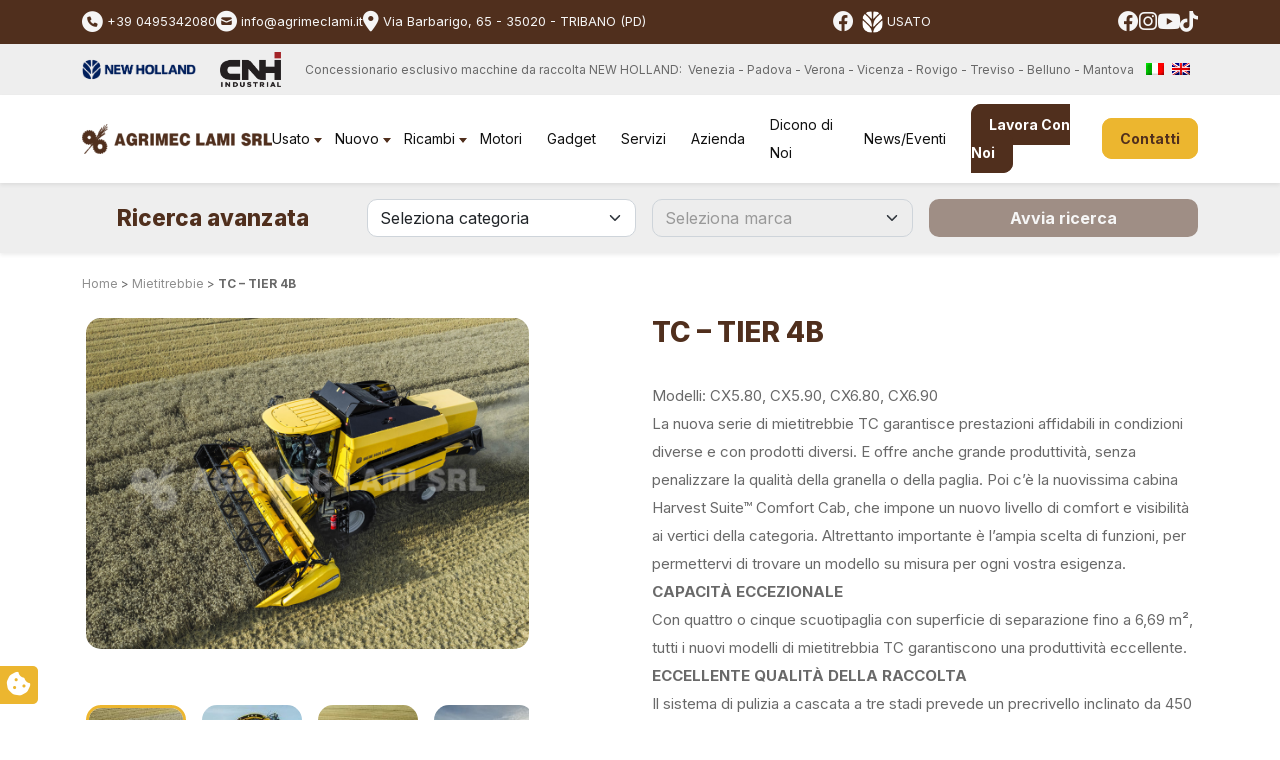

--- FILE ---
content_type: text/html; charset=UTF-8
request_url: https://www.agrimeclami.com/prodotto/tc-tier-4b/
body_size: 21209
content:
<!DOCTYPE html>
<html lang="it">
<head>
<script type="text/javascript" src="https://cs.iubenda.com/autoblocking/2870035.js"></script>
<script type="text/javascript" src="//cdn.iubenda.com/cs/gpp/stub.js"></script>
<script type="text/javascript" src="//cdn.iubenda.com/cs/iubenda_cs.js" charset="UTF-8" async></script>
<meta name="theme-color" content="#502f1d">
<meta charset="UTF-8">
<meta name="viewport" content="width=device-width, initial-scale=1.0">
<meta http-equiv="X-UA-Compatible" content="IE=edge">
<title>Vendita Mietitrebbie TC - TIER 4B nuove a Padova - Agrimec Lami Srl</title>
<link rel="profile" href="http://gmpg.org/xfn/11">
<link rel="pingback" href="https://www.agrimeclami.com/xmlrpc.php">
<link rel="icon" type="image/png" href="" sizes="32x32" />
<link rel="icon" type="image/png" href="https://www.agrimeclami.com/wp-content/uploads/2023/02/favicon_yellow.png" sizes="16x16" />
<script type="text/javascript" class="_iub_cs_skip">
var _iub = _iub || {};
_iub.csConfiguration = _iub.csConfiguration || {};
_iub.csConfiguration.siteId = "2870035";
_iub.csConfiguration.cookiePolicyId = "13818025";
</script>
<script class="_iub_cs_skip" src="https://cs.iubenda.com/autoblocking/2870035.js" fetchpriority="low"></script>
<meta name='robots' content='index, follow, max-image-preview:large, max-snippet:-1, max-video-preview:-1' />
<style>img:is([sizes="auto" i], [sizes^="auto," i]) { contain-intrinsic-size: 3000px 1500px }</style>
<link rel="alternate" hreflang="it" href="https://www.agrimeclami.com/prodotto/tc-tier-4b/" />
<link rel="alternate" hreflang="en" href="https://www.agrimeclami.com/en/prodotto/tc-tier-4b/" />
<link rel="alternate" hreflang="x-default" href="https://www.agrimeclami.com/prodotto/tc-tier-4b/" />
<script data-no-defer="1" data-ezscrex="false" data-cfasync="false" data-pagespeed-no-defer data-cookieconsent="ignore">
var ctPublicFunctions = {"_ajax_nonce":"ce0d504c22","_rest_nonce":"270dfb004a","_ajax_url":"\/wp-admin\/admin-ajax.php","_rest_url":"https:\/\/www.agrimeclami.com\/wp-json\/","data__cookies_type":"native","data__ajax_type":"admin_ajax","data__bot_detector_enabled":"0","data__frontend_data_log_enabled":1,"cookiePrefix":"","wprocket_detected":false,"host_url":"www.agrimeclami.com","text__ee_click_to_select":"Click to select the whole data","text__ee_original_email":"The complete one is","text__ee_got_it":"Got it","text__ee_blocked":"Blocked","text__ee_cannot_connect":"Cannot connect","text__ee_cannot_decode":"Can not decode email. Unknown reason","text__ee_email_decoder":"CleanTalk email decoder","text__ee_wait_for_decoding":"The magic is on the way!","text__ee_decoding_process":"Please wait a few seconds while we decode the contact data."}
</script>
<script data-no-defer="1" data-ezscrex="false" data-cfasync="false" data-pagespeed-no-defer data-cookieconsent="ignore">
var ctPublic = {"_ajax_nonce":"ce0d504c22","settings__forms__check_internal":"0","settings__forms__check_external":"0","settings__forms__force_protection":0,"settings__forms__search_test":"1","settings__forms__wc_add_to_cart":"0","settings__data__bot_detector_enabled":"0","settings__sfw__anti_crawler":0,"blog_home":"https:\/\/www.agrimeclami.com\/","pixel__setting":"3","pixel__enabled":true,"pixel__url":"https:\/\/moderate10-v4.cleantalk.org\/pixel\/62aeb106a3d79cbcdab80fc3b859520c.gif","data__email_check_before_post":"1","data__email_check_exist_post":"1","data__cookies_type":"native","data__key_is_ok":true,"data__visible_fields_required":true,"wl_brandname":"Anti-Spam by CleanTalk","wl_brandname_short":"CleanTalk","ct_checkjs_key":"ace88385557f893bc13ce1ff322c5a0349ac27b306fa749c17e5620246e41f4f","emailEncoderPassKey":"041f5fdec73a6ad182dec8f8d4505bad","bot_detector_forms_excluded":"W10=","advancedCacheExists":false,"varnishCacheExists":false,"wc_ajax_add_to_cart":false}
</script>
<!-- Google Tag Manager for WordPress by gtm4wp.com -->
<script data-cfasync="false" data-pagespeed-no-defer>
var gtm4wp_datalayer_name = "dataLayer";
var dataLayer = dataLayer || [];
</script>
<!-- End Google Tag Manager for WordPress by gtm4wp.com -->
<!-- This site is optimized with the Yoast SEO plugin v26.7 - https://yoast.com/wordpress/plugins/seo/ -->
<meta name="description" content="Stai cercando Mietitrebbie TC - TIER 4B nuove e usate a Padova? Contattaci subito!" />
<link rel="canonical" href="https://www.agrimeclami.com/prodotto/tc-tier-4b/" />
<meta property="og:locale" content="it_IT" />
<meta property="og:type" content="article" />
<meta property="og:title" content="Vendita Mietitrebbie TC - TIER 4B nuove a Padova - Agrimec Lami Srl" />
<meta property="og:description" content="Stai cercando Mietitrebbie TC - TIER 4B nuove e usate a Padova? Contattaci subito!" />
<meta property="og:url" content="https://www.agrimeclami.com/prodotto/tc-tier-4b/" />
<meta property="og:site_name" content="Agrimec Lami Srl" />
<meta property="article:modified_time" content="2025-01-08T08:53:03+00:00" />
<meta property="og:image" content="https://www.agrimeclami.com/wp-content/uploads/2018/01/10-1-1.jpg" />
<meta property="og:image:width" content="1024" />
<meta property="og:image:height" content="766" />
<meta property="og:image:type" content="image/jpeg" />
<meta name="twitter:card" content="summary_large_image" />
<script type="application/ld+json" class="yoast-schema-graph">{"@context":"https://schema.org","@graph":[{"@type":"WebPage","@id":"https://www.agrimeclami.com/prodotto/tc-tier-4b/","url":"https://www.agrimeclami.com/prodotto/tc-tier-4b/","name":"Vendita Mietitrebbie TC - TIER 4B nuove a Padova - Agrimec Lami Srl","isPartOf":{"@id":"https://www.agrimeclami.com/#website"},"primaryImageOfPage":{"@id":"https://www.agrimeclami.com/prodotto/tc-tier-4b/#primaryimage"},"image":{"@id":"https://www.agrimeclami.com/prodotto/tc-tier-4b/#primaryimage"},"thumbnailUrl":"https://www.agrimeclami.com/wp-content/uploads/2018/01/10-1-1.jpg","datePublished":"2018-01-29T09:54:53+00:00","dateModified":"2025-01-08T08:53:03+00:00","description":"Stai cercando Mietitrebbie TC - TIER 4B nuove e usate a Padova? Contattaci subito!","breadcrumb":{"@id":"https://www.agrimeclami.com/prodotto/tc-tier-4b/#breadcrumb"},"inLanguage":"it-IT","potentialAction":[{"@type":"ReadAction","target":["https://www.agrimeclami.com/prodotto/tc-tier-4b/"]}]},{"@type":"ImageObject","inLanguage":"it-IT","@id":"https://www.agrimeclami.com/prodotto/tc-tier-4b/#primaryimage","url":"https://www.agrimeclami.com/wp-content/uploads/2018/01/10-1-1.jpg","contentUrl":"https://www.agrimeclami.com/wp-content/uploads/2018/01/10-1-1.jpg","width":1024,"height":766},{"@type":"BreadcrumbList","@id":"https://www.agrimeclami.com/prodotto/tc-tier-4b/#breadcrumb","itemListElement":[{"@type":"ListItem","position":1,"name":"Home","item":"https://www.agrimeclami.com/"},{"@type":"ListItem","position":2,"name":"Mietitrebbie","item":"https://www.agrimeclami.com/catprodotto/mietitrebbie/"},{"@type":"ListItem","position":3,"name":"TC &#8211; TIER 4B"}]},{"@type":"WebSite","@id":"https://www.agrimeclami.com/#website","url":"https://www.agrimeclami.com/","name":"Agrimec Lami Srl","description":"macchine e tecnologie per l&#039;agricoltura","publisher":{"@id":"https://www.agrimeclami.com/#organization"},"potentialAction":[{"@type":"SearchAction","target":{"@type":"EntryPoint","urlTemplate":"https://www.agrimeclami.com/?s={search_term_string}"},"query-input":{"@type":"PropertyValueSpecification","valueRequired":true,"valueName":"search_term_string"}}],"inLanguage":"it-IT"},{"@type":"Organization","@id":"https://www.agrimeclami.com/#organization","name":"Agrimec Lami Srl","url":"https://www.agrimeclami.com/","logo":{"@type":"ImageObject","inLanguage":"it-IT","@id":"https://www.agrimeclami.com/#/schema/logo/image/","url":"https://www.agrimeclami.com/wp-content/uploads/2023/02/logo-agrimec.png","contentUrl":"https://www.agrimeclami.com/wp-content/uploads/2023/02/logo-agrimec.png","width":288,"height":44,"caption":"Agrimec Lami Srl"},"image":{"@id":"https://www.agrimeclami.com/#/schema/logo/image/"}}]}</script>
<!-- / Yoast SEO plugin. -->
<link rel='dns-prefetch' href='//fonts.googleapis.com' />
<link rel='dns-prefetch' href='//cdn.jsdelivr.net' />
<link rel='dns-prefetch' href='//cdnjs.cloudflare.com' />
<link rel='dns-prefetch' href='//code.jquery.com' />
<link rel='stylesheet' id='wp-block-library-css' href='https://www.agrimeclami.com/wp-includes/css/dist/block-library/style.min.css?ver=6.8.3' type='text/css' media='all' />
<style id='classic-theme-styles-inline-css' type='text/css'>
/*! This file is auto-generated */
.wp-block-button__link{color:#fff;background-color:#32373c;border-radius:9999px;box-shadow:none;text-decoration:none;padding:calc(.667em + 2px) calc(1.333em + 2px);font-size:1.125em}.wp-block-file__button{background:#32373c;color:#fff;text-decoration:none}
</style>
<style id='global-styles-inline-css' type='text/css'>
:root{--wp--preset--aspect-ratio--square: 1;--wp--preset--aspect-ratio--4-3: 4/3;--wp--preset--aspect-ratio--3-4: 3/4;--wp--preset--aspect-ratio--3-2: 3/2;--wp--preset--aspect-ratio--2-3: 2/3;--wp--preset--aspect-ratio--16-9: 16/9;--wp--preset--aspect-ratio--9-16: 9/16;--wp--preset--color--black: #000000;--wp--preset--color--cyan-bluish-gray: #abb8c3;--wp--preset--color--white: #ffffff;--wp--preset--color--pale-pink: #f78da7;--wp--preset--color--vivid-red: #cf2e2e;--wp--preset--color--luminous-vivid-orange: #ff6900;--wp--preset--color--luminous-vivid-amber: #fcb900;--wp--preset--color--light-green-cyan: #7bdcb5;--wp--preset--color--vivid-green-cyan: #00d084;--wp--preset--color--pale-cyan-blue: #8ed1fc;--wp--preset--color--vivid-cyan-blue: #0693e3;--wp--preset--color--vivid-purple: #9b51e0;--wp--preset--gradient--vivid-cyan-blue-to-vivid-purple: linear-gradient(135deg,rgba(6,147,227,1) 0%,rgb(155,81,224) 100%);--wp--preset--gradient--light-green-cyan-to-vivid-green-cyan: linear-gradient(135deg,rgb(122,220,180) 0%,rgb(0,208,130) 100%);--wp--preset--gradient--luminous-vivid-amber-to-luminous-vivid-orange: linear-gradient(135deg,rgba(252,185,0,1) 0%,rgba(255,105,0,1) 100%);--wp--preset--gradient--luminous-vivid-orange-to-vivid-red: linear-gradient(135deg,rgba(255,105,0,1) 0%,rgb(207,46,46) 100%);--wp--preset--gradient--very-light-gray-to-cyan-bluish-gray: linear-gradient(135deg,rgb(238,238,238) 0%,rgb(169,184,195) 100%);--wp--preset--gradient--cool-to-warm-spectrum: linear-gradient(135deg,rgb(74,234,220) 0%,rgb(151,120,209) 20%,rgb(207,42,186) 40%,rgb(238,44,130) 60%,rgb(251,105,98) 80%,rgb(254,248,76) 100%);--wp--preset--gradient--blush-light-purple: linear-gradient(135deg,rgb(255,206,236) 0%,rgb(152,150,240) 100%);--wp--preset--gradient--blush-bordeaux: linear-gradient(135deg,rgb(254,205,165) 0%,rgb(254,45,45) 50%,rgb(107,0,62) 100%);--wp--preset--gradient--luminous-dusk: linear-gradient(135deg,rgb(255,203,112) 0%,rgb(199,81,192) 50%,rgb(65,88,208) 100%);--wp--preset--gradient--pale-ocean: linear-gradient(135deg,rgb(255,245,203) 0%,rgb(182,227,212) 50%,rgb(51,167,181) 100%);--wp--preset--gradient--electric-grass: linear-gradient(135deg,rgb(202,248,128) 0%,rgb(113,206,126) 100%);--wp--preset--gradient--midnight: linear-gradient(135deg,rgb(2,3,129) 0%,rgb(40,116,252) 100%);--wp--preset--font-size--small: 13px;--wp--preset--font-size--medium: 20px;--wp--preset--font-size--large: 36px;--wp--preset--font-size--x-large: 42px;--wp--preset--spacing--20: 0.44rem;--wp--preset--spacing--30: 0.67rem;--wp--preset--spacing--40: 1rem;--wp--preset--spacing--50: 1.5rem;--wp--preset--spacing--60: 2.25rem;--wp--preset--spacing--70: 3.38rem;--wp--preset--spacing--80: 5.06rem;--wp--preset--shadow--natural: 6px 6px 9px rgba(0, 0, 0, 0.2);--wp--preset--shadow--deep: 12px 12px 50px rgba(0, 0, 0, 0.4);--wp--preset--shadow--sharp: 6px 6px 0px rgba(0, 0, 0, 0.2);--wp--preset--shadow--outlined: 6px 6px 0px -3px rgba(255, 255, 255, 1), 6px 6px rgba(0, 0, 0, 1);--wp--preset--shadow--crisp: 6px 6px 0px rgba(0, 0, 0, 1);}:where(.is-layout-flex){gap: 0.5em;}:where(.is-layout-grid){gap: 0.5em;}body .is-layout-flex{display: flex;}.is-layout-flex{flex-wrap: wrap;align-items: center;}.is-layout-flex > :is(*, div){margin: 0;}body .is-layout-grid{display: grid;}.is-layout-grid > :is(*, div){margin: 0;}:where(.wp-block-columns.is-layout-flex){gap: 2em;}:where(.wp-block-columns.is-layout-grid){gap: 2em;}:where(.wp-block-post-template.is-layout-flex){gap: 1.25em;}:where(.wp-block-post-template.is-layout-grid){gap: 1.25em;}.has-black-color{color: var(--wp--preset--color--black) !important;}.has-cyan-bluish-gray-color{color: var(--wp--preset--color--cyan-bluish-gray) !important;}.has-white-color{color: var(--wp--preset--color--white) !important;}.has-pale-pink-color{color: var(--wp--preset--color--pale-pink) !important;}.has-vivid-red-color{color: var(--wp--preset--color--vivid-red) !important;}.has-luminous-vivid-orange-color{color: var(--wp--preset--color--luminous-vivid-orange) !important;}.has-luminous-vivid-amber-color{color: var(--wp--preset--color--luminous-vivid-amber) !important;}.has-light-green-cyan-color{color: var(--wp--preset--color--light-green-cyan) !important;}.has-vivid-green-cyan-color{color: var(--wp--preset--color--vivid-green-cyan) !important;}.has-pale-cyan-blue-color{color: var(--wp--preset--color--pale-cyan-blue) !important;}.has-vivid-cyan-blue-color{color: var(--wp--preset--color--vivid-cyan-blue) !important;}.has-vivid-purple-color{color: var(--wp--preset--color--vivid-purple) !important;}.has-black-background-color{background-color: var(--wp--preset--color--black) !important;}.has-cyan-bluish-gray-background-color{background-color: var(--wp--preset--color--cyan-bluish-gray) !important;}.has-white-background-color{background-color: var(--wp--preset--color--white) !important;}.has-pale-pink-background-color{background-color: var(--wp--preset--color--pale-pink) !important;}.has-vivid-red-background-color{background-color: var(--wp--preset--color--vivid-red) !important;}.has-luminous-vivid-orange-background-color{background-color: var(--wp--preset--color--luminous-vivid-orange) !important;}.has-luminous-vivid-amber-background-color{background-color: var(--wp--preset--color--luminous-vivid-amber) !important;}.has-light-green-cyan-background-color{background-color: var(--wp--preset--color--light-green-cyan) !important;}.has-vivid-green-cyan-background-color{background-color: var(--wp--preset--color--vivid-green-cyan) !important;}.has-pale-cyan-blue-background-color{background-color: var(--wp--preset--color--pale-cyan-blue) !important;}.has-vivid-cyan-blue-background-color{background-color: var(--wp--preset--color--vivid-cyan-blue) !important;}.has-vivid-purple-background-color{background-color: var(--wp--preset--color--vivid-purple) !important;}.has-black-border-color{border-color: var(--wp--preset--color--black) !important;}.has-cyan-bluish-gray-border-color{border-color: var(--wp--preset--color--cyan-bluish-gray) !important;}.has-white-border-color{border-color: var(--wp--preset--color--white) !important;}.has-pale-pink-border-color{border-color: var(--wp--preset--color--pale-pink) !important;}.has-vivid-red-border-color{border-color: var(--wp--preset--color--vivid-red) !important;}.has-luminous-vivid-orange-border-color{border-color: var(--wp--preset--color--luminous-vivid-orange) !important;}.has-luminous-vivid-amber-border-color{border-color: var(--wp--preset--color--luminous-vivid-amber) !important;}.has-light-green-cyan-border-color{border-color: var(--wp--preset--color--light-green-cyan) !important;}.has-vivid-green-cyan-border-color{border-color: var(--wp--preset--color--vivid-green-cyan) !important;}.has-pale-cyan-blue-border-color{border-color: var(--wp--preset--color--pale-cyan-blue) !important;}.has-vivid-cyan-blue-border-color{border-color: var(--wp--preset--color--vivid-cyan-blue) !important;}.has-vivid-purple-border-color{border-color: var(--wp--preset--color--vivid-purple) !important;}.has-vivid-cyan-blue-to-vivid-purple-gradient-background{background: var(--wp--preset--gradient--vivid-cyan-blue-to-vivid-purple) !important;}.has-light-green-cyan-to-vivid-green-cyan-gradient-background{background: var(--wp--preset--gradient--light-green-cyan-to-vivid-green-cyan) !important;}.has-luminous-vivid-amber-to-luminous-vivid-orange-gradient-background{background: var(--wp--preset--gradient--luminous-vivid-amber-to-luminous-vivid-orange) !important;}.has-luminous-vivid-orange-to-vivid-red-gradient-background{background: var(--wp--preset--gradient--luminous-vivid-orange-to-vivid-red) !important;}.has-very-light-gray-to-cyan-bluish-gray-gradient-background{background: var(--wp--preset--gradient--very-light-gray-to-cyan-bluish-gray) !important;}.has-cool-to-warm-spectrum-gradient-background{background: var(--wp--preset--gradient--cool-to-warm-spectrum) !important;}.has-blush-light-purple-gradient-background{background: var(--wp--preset--gradient--blush-light-purple) !important;}.has-blush-bordeaux-gradient-background{background: var(--wp--preset--gradient--blush-bordeaux) !important;}.has-luminous-dusk-gradient-background{background: var(--wp--preset--gradient--luminous-dusk) !important;}.has-pale-ocean-gradient-background{background: var(--wp--preset--gradient--pale-ocean) !important;}.has-electric-grass-gradient-background{background: var(--wp--preset--gradient--electric-grass) !important;}.has-midnight-gradient-background{background: var(--wp--preset--gradient--midnight) !important;}.has-small-font-size{font-size: var(--wp--preset--font-size--small) !important;}.has-medium-font-size{font-size: var(--wp--preset--font-size--medium) !important;}.has-large-font-size{font-size: var(--wp--preset--font-size--large) !important;}.has-x-large-font-size{font-size: var(--wp--preset--font-size--x-large) !important;}
:where(.wp-block-post-template.is-layout-flex){gap: 1.25em;}:where(.wp-block-post-template.is-layout-grid){gap: 1.25em;}
:where(.wp-block-columns.is-layout-flex){gap: 2em;}:where(.wp-block-columns.is-layout-grid){gap: 2em;}
:root :where(.wp-block-pullquote){font-size: 1.5em;line-height: 1.6;}
</style>
<link rel='stylesheet' id='cleantalk-public-css-css' href='https://www.agrimeclami.com/wp-content/plugins/cleantalk-spam-protect/css/cleantalk-public.min.css?ver=6.70.1_1766141776' type='text/css' media='all' />
<link rel='stylesheet' id='cleantalk-email-decoder-css-css' href='https://www.agrimeclami.com/wp-content/plugins/cleantalk-spam-protect/css/cleantalk-email-decoder.min.css?ver=6.70.1_1766141776' type='text/css' media='all' />
<link rel='stylesheet' id='contact-form-7-css' href='https://www.agrimeclami.com/wp-content/plugins/contact-form-7/includes/css/styles.css?ver=5.7.5.1' type='text/css' media='all' />
<link rel='stylesheet' id='inter-font-css' href='https://fonts.googleapis.com/css2?family=Inter%3Awght%40400%3B500%3B700%3B800&#038;display=swap&#038;ver=6.8.3' type='text/css' media='all' />
<link rel='stylesheet' id='bootstrap-5-css-css' href='https://cdn.jsdelivr.net/npm/bootstrap@5.0.2/dist/css/bootstrap.min.css?ver=6.8.3' type='text/css' media='all' />
<link rel='stylesheet' id='owl-css-css' href='https://cdnjs.cloudflare.com/ajax/libs/OwlCarousel2/2.3.4/assets/owl.carousel.min.css?ver=6.8.3' type='text/css' media='all' />
<link rel='stylesheet' id='owl-theme-css' href='https://cdnjs.cloudflare.com/ajax/libs/OwlCarousel2/2.3.4/assets/owl.theme.default.min.css?ver=6.8.3' type='text/css' media='all' />
<link rel='stylesheet' id='prettyPhoto-css-css' href='https://cdnjs.cloudflare.com/ajax/libs/prettyPhoto/3.1.6/css/prettyPhoto.min.css?ver=6.8.3' type='text/css' media='all' />
<link rel='stylesheet' id='fancybox-css-css' href='https://cdnjs.cloudflare.com/ajax/libs/fancybox/3.5.6/jquery.fancybox.min.css?ver=6.8.3' type='text/css' media='all' />
<link rel='stylesheet' id='flexslider-css-css' href='https://cdnjs.cloudflare.com/ajax/libs/flexslider/2.7.2/flexslider.min.css?ver=6.8.3' type='text/css' media='all' />
<link rel='stylesheet' id='style-css-css' href='https://www.agrimeclami.com/wp-content/themes/iimage-boiler/assets/css/style.css?ver=6.8.3' type='text/css' media='all' />
<link rel='stylesheet' id='reset-css-css' href='https://www.agrimeclami.com/wp-content/themes/iimage-boiler/assets/css/reset.css?ver=6.8.3' type='text/css' media='all' />
<link rel='stylesheet' id='jquery-ui-css-css' href='https://code.jquery.com/ui/1.12.1/themes/base/jquery-ui.css?ver=6.8.3' type='text/css' media='all' />
<link rel='stylesheet' id='iimage-css-testate-css' href='https://www.agrimeclami.com/wp-content/plugins/iimage-testate/css/testate.min.css?ver=6.8.3' type='text/css' media='all' />
<script type="text/javascript" src="https://www.agrimeclami.com/wp-content/themes/iimage-boiler/assets/js/merged-script.js?ver=6.8.3" id="merged-script-js"></script>
<link rel="https://api.w.org/" href="https://www.agrimeclami.com/wp-json/" /><meta name="generator" content="WordPress 6.8.3" />
<link rel='shortlink' href='https://www.agrimeclami.com/?p=132' />
<meta name="generator" content="WPML ver:4.6.13 stt:1,27;" />
<!-- Google Tag Manager for WordPress by gtm4wp.com -->
<!-- GTM Container placement set to automatic -->
<script data-cfasync="false" data-pagespeed-no-defer type="text/javascript">
var dataLayer_content = {"pagePostType":"prodotto","pagePostType2":"single-prodotto","pagePostAuthor":"agrimeclami-16499527"};
dataLayer.push( dataLayer_content );
</script>
<script data-cfasync="false" data-pagespeed-no-defer type="text/javascript">
(function(w,d,s,l,i){w[l]=w[l]||[];w[l].push({'gtm.start':
new Date().getTime(),event:'gtm.js'});var f=d.getElementsByTagName(s)[0],
j=d.createElement(s),dl=l!='dataLayer'?'&l='+l:'';j.async=true;j.src=
'//www.googletagmanager.com/gtm.js?id='+i+dl;f.parentNode.insertBefore(j,f);
})(window,document,'script','dataLayer','GTM-PL5DBHH');
</script>
<!-- End Google Tag Manager for WordPress by gtm4wp.com --><style id="boot-css" type="text/css">@media(max-width:768px){.loader{left:20%!important}}.page-loader{display:block;width:100%;height:100%;position:fixed;top:0;left:0;background:#efefef;z-index:10000000}.loader{width:300px;height:200px;position:absolute;top:40%;left:40%;margin:-25px 0 0 -25px;font-size:10px;text-indent:-12345px;z-index:100001}.rel{position:relative}.google-map{width:100%;min-height:363px}.navbar-custom li{display:inline-block;padding:0 15px;position:relative}.navbar-custom .menu{float:left;padding-left:0;padding-right:0;padding-top:55px;text-transform:uppercase}.navbar-custom{background-color:transparent;border:0;margin:0;padding:0}.nopadding{padding:0}.language li{position:relative}.language li.langactive:after{bottom:-15px;content:"\f0d8";display:block;font-family:fontawesome;font-size:18px;left:0;margin-bottom:0;margin-left:auto;margin-right:auto;margin-top:0;position:absolute;right:0;width:10px}.topclass{background-color:#7e8287;font-size:12px;color:white}.topclass a{color:white}.topbarmenu li{border-left-color:white;border-left-style:solid;border-left-width:1px;display:inline;padding:0 15px}.topbarmenu ul{margin-bottom:0;margin-left:0;margin-right:0;margin-top:0;padding-bottom:0;padding-left:0;padding-right:0;padding-top:0}.topbarmenu ul li:last-child{border-right-color:white;border-right-style:solid;border-right-width:1px}.language li{display:inline}.language li{margin-bottom:0!important;margin-left:0!important;margin-right:0!important;margin-top:0!important;padding:5px 10px}.site-title{margin-bottom:-30px;transition:background .5s ease,padding .8s linear}.bgwhite{background-color:#fff!important}.site-branding img{padding:5px 0}#carousel-example-generic-int .carousel-inner .item{height:350px}#carousel-example-generic-int .carousel-inner .item .carousel-caption{background-color:transparent;text-align:left}#carousel-example-generic-int .carousel-caption h2{color:#fff;margin:0;text-transform:uppercase;font-size:40px}#carousel-example-generic-int .carousel-caption h3{color:#000;margin:20px 0 0 0;text-shadow:none;font-size:19px}.breadcrumbs{background-color:rgba(0,0,0,.5);top:-65px;position:relative;color:#ccc;font-size:12px;margin:0;padding:10px;z-index:0}.breadcrumbs a{color:#ccc;line-height:45px}#breadcrumbs{margin:0}body{font-family:Roboto,sans-serif;;font-size:15px;font-weight:400;color:#502f1d}a{color:#111}a:hover{color:#502f1d}h1,h2,h3,h4,h5,h6{color:#502f1d}h1{font-size:3em}h2{font-size:2.1em}h3{font-size:2em}h4{font-size:1.5em}h5{font-size:1.25em}h6{font-size:1em}.uppercase{text-transform:uppercase}blockquote{margin:3em 0 3em 0;padding:0;border:0;background:none;font-style:normal;line-height:1.7;color:#777}blockquote p{margin-bottom:1em;font-size:24px;font-weight:300;font-style:normal;line-height:1.6}blockquote footer{font-size:11px;font-weight:400;text-transform:uppercase;letter-spacing:2px}dl dt{margin-bottom:5px}dl dd{margin-bottom:15px}pre{background-color:#f9f9f9;border-color:#ddd}hr{border-color:#DCDCDC;border-width:1px;padding:5px 0;margin:0}hr.white{border-color:rgba(255,255,255,.35);background:rgba(255,255,255,.35)}hr.black{border-color:rgba(0,0,0,.85);background:rgba(0,0,0,.85)}.uppercase{text-transform:uppercase;letter-spacing:1px}.font-alt{text-transform:uppercase;letter-spacing:0}.normal{font-weight:normal}.strong,strong,b{font-weight:bold;font-weight:700!important}.lead{margin:1em 0 2em 0;font-size:140%;line-height:1.6}.text{font-size:16px;font-weight:300;color:#5f5f5f;line-height:1.8}.text h1,.text h2,.text h3,.text h4,.text h5,.text h6{color:#111}.btn{background-color:#2FA9DE;color:white;border-radius:0;font-size:14px;line-height:1.33;padding:0 35px;text-align:center}.strike{display:block;text-align:center;overflow:hidden;white-space:nowrap;min-height:50px}.strike-right{display:block;overflow:hidden;white-space:nowrap}.strike>span,.strike-right>span{position:relative;display:inline-block}.strike>span::before,.strike>span::after{background-attachment:scroll;background-clip:border-box;background-image:none;background-origin:padding-box;background-position:0 0;background-repeat:repeat;background-size:auto auto;content:"";height:1px;position:absolute;top:50%;width:9999px}.strike-right>span:after{content:"";position:absolute;top:50%;width:200px;height:1px}.strike>span:before{right:100%;margin-right:15px}.strike>span:after,.strike-right>span:after{left:100%;margin-left:15px}.btn-default-white{text-decoration:none;color:#fff;border-radius:0;font-weight:700;padding:5px 10px;min-width:100px;font-size:16px}.btn-default{text-decoration:none;color:white;background-color:#A1C42D;border-radius:0;padding:5px 10px;min-width:100px}.btn-default:hover,.btn-default:focus,.btn-default.focus,.btn-default:active,.btn-default.active,.open>.dropdown-toggle.btn-default{color:white}.btn-default-white:hover,.btn-default-white:focus,.btn-default-white.focus,.btn-default-white:active,.btn-default-white.active,.open>.dropdown-toggle.btn-default-white{color:#fff}.arrow-custom{background-image:url(../images/arrow.png);background-repeat:no-repeat;background-size:contain;content:"";display:inline-block;height:20px;vertical-align:middle;width:40px}.arrow-custom{background-image:url(../images/arrow.png);background-repeat:no-repeat;background-size:contain;content:"";display:inline-block;height:20px;vertical-align:middle;width:40px}.arrow-custom-white{background-image:url(../images/arrow-white.png);background-repeat:no-repeat;background-size:contain;content:"";display:inline-block;height:20px;vertical-align:middle;width:40px}.icon-pdf{background-image:url(../images/icon-pdf.png);background-repeat:no-repeat;background-size:contain;content:"";display:inline-block;height:27px;vertical-align:middle;width:36px}.icon-pdf-red{background-image:url(../images/icon-pdf-red.png);background-repeat:no-repeat;background-size:contain;content:"";display:inline-block;height:27px;vertical-align:middle;width:36px}.darkblue{color:#101F51}.btn{background-color:#7e8287;padding-left:10px;padding-right:10px;width:100%;display:inline}.btn:hover{background-color:#7e8287}.uppercase{text-transform:uppercase!important}.color-white>*{color:#fff!important}.font-weight-bold{font-weight:bold!important}</style>    <meta name="google-site-verification" content="xmTsmFYrDqcSiAp44kuI26GNqUsSyEkj-DRgOfXij6E" />
<!-- Facebook Pixel Code -->
<script>
! function(f, b, e, v, n, t, s) {
if (f.fbq) return;
n = f.fbq = function() {
n.callMethod ?
n.callMethod.apply(n, arguments) : n.queue.push(arguments)
};
if (!f._fbq) f._fbq = n;
n.push = n;
n.loaded = !0;
n.version = '2.0';
n.queue = [];
t = b.createElement(e);
t.async = !0;
t.src = v;
s = b.getElementsByTagName(e)[0];
s.parentNode.insertBefore(t, s)
}(window, document, 'script',
'https://connect.facebook.net/en_US/fbevents.js');
fbq('init', '439592750406593');
fbq('track', 'PageView');
</script>
<noscript><img height="1" width="1" style="display:none" src="https://www.facebook.com/tr?id=439592750406593&ev=PageView&noscript=1" /></noscript>
<!-- End Facebook Pixel Code -->
</head>
<body>
<div class="page-loader">
<img class="loader" src="https://www.agrimeclami.com/wp-content/themes/iimage-boiler/assets/images/preloader.gif" alt="Loading..." />
</div> 
<header class="header sticky-top">
<div class="header__top_contacts py-2 "> <!-- d-md-block d-none -->
<div class="container">
<div class="row">
<div class="col d-flex contacts-banner">
<div class="d-flex gap-3 hidden-mobile">
<div class="d-flex align-items-center ">
<div class="icon"> <i class="fa-solid fa-circle-phone"></i> </div>
<div class="text-banner ms-1"> <a href="tel:+39 0495342080">+39 0495342080</a> </div>	
</div>
<div class="d-flex align-items-center ">
<div class="icon"> <i class="fa-solid fa-circle-envelope"></i> </div>
<div class="text-banner ms-1"> <a href="mailto:info@agrimeclami.it">info@agrimeclami.it</a> </div>	
</div>
<div class="d-flex align-items-center ">
<div class="icon"> <i class="fa-solid fa-location-dot"></i> </div>
<div class="text-banner ms-1"> <a href="https://maps.app.goo.gl/BCMeSRQhUHRL21wZ8"> Via Barbarigo, 65 - 35020 - TRIBANO (PD)</a> </div>	
</div>
</div>
<div class="d-flex">
<div class="d-flex align-items-center me-2">
<div class="icon"> 
<a href="https://www.facebook.com/Attilioagrimec/">
<i class="fa-brands fa-facebook"></i> 
</a>
</div>
</div>
<a href="https://www.facebook.com/Attilioagrimec/">
<div class="d-flex align-items-center ">
<img src="https://www.agrimeclami.com/wp-content/uploads/2025/05/new-holland-white.png" style="height: 22px;" alt="Usato">
<div class="text-banner ms-1"> USATO </div>	
</div>
</a>
</div>
<div class="d-flex gap-4 gap-lg-3">
<div class="d-flex align-items-center ">
<div class="icon"> <a href="https://it-it.facebook.com/Agrimeclami/"><i class="fa-brands fa-facebook"></i> </a></div>
</div>
<div class="d-flex align-items-center ">
<div class="icon"> <a href="https://www.instagram.com/agrimec_lami_s.r.l/"> <i class="fa-brands fa-instagram"></i> </a></div>
</div>
<div class="d-flex align-items-center ">
<div class="icon"> <a href="https://www.youtube.com/channel/UCuLR5z95k8H8DkydAt_V6-A"> <i class="fa-brands fa-youtube"></i>  </a></div>
</div>
<div class="d-flex align-items-center">
<div class="icon"> <a href="https://www.tiktok.com/"> <i class="fa-brands fa-tiktok"></i> </a> </div>
</div>
</div>
</div>
</div>
</div>
</div>
<div class="bg-light header__top py-2 d-lg-block d-none">
<div class="container">
<div class="d-flex align-items-center justify-content-between">
<div class="header__top__text d-flex align-items-center">
<a href="https://agriculture.newholland.com/it-it/europe" target="_blank" class="d-flex align-items-center">
<img src="https://www.agrimeclami.com/wp-content/themes/iimage-boiler/assets/images/logo-new-holland-2024.png" alt="New Holland">
</a>
<a href="https://www.cnhindustrialcapital.com/it_it" target="_blank" class="d-flex align-items-center">
<img src="https://www.agrimeclami.com/wp-content/themes/iimage-boiler/assets/images/Logo_CNH_Industrialsvg.png" alt="CNH Industrial">
</a>
<p>
Concessionario esclusivo macchine da raccolta                            <span class="text-uppercase">New Holland:&nbsp;</span>
Venezia - Padova - Verona - Vicenza - Rovigo - Treviso - Belluno - Mantova                        </p>
</div>
<div class="header__top__language">
<ul id="qtranslate-chooser" class="qtrans_language_chooser menu-item">
<li><a href="https://www.agrimeclami.com/prodotto/tc-tier-4b/"><img src="https://www.agrimeclami.com/wp-content/plugins/sitepress-multilingual-cms/res/flags/it.png"></img></a></li><li><a href="https://www.agrimeclami.com/en/prodotto/tc-tier-4b/"><img src="https://www.agrimeclami.com/wp-content/plugins/sitepress-multilingual-cms/res/flags/en.png"></img></a></li>                        </ul>
</div>
</div>
</div>
</div>
<div class="header__bottom bg-white shadow-sm">
<div class="container">
<div id="menuBarBottom" class="d-flex align-items-xl-center justify-content-xl-between py-2">
<div class="header__bottom__logo">
<a class="d-flex align-items-center" href="https://www.agrimeclami.com" title="Vendita Mietitrebbie TC - TIER 4B nuove a Padova - Agrimec Lami Srl">
<img class="logo" src="https://www.agrimeclami.com/wp-content/themes/iimage-boiler/assets/images/logo-marrone.png" alt="Vendita Mietitrebbie TC - TIER 4B nuove a Padova - Agrimec Lami Srl" width="">
</a>
</div>
<div class="header__bottom__menu" id="">
<nav class="navbar navbar-expand-xl">
<button class="navbar-toggler" type="button" data-bs-toggle="collapse" data-bs-target="#navbarTogglerDemo03" aria-controls="navbarTogglerDemo03" aria-expanded="false" aria-label="Toggle navigation">
<span class="navbar-toggler-icon">
<i class="fa-solid fa-bars"></i>
</span>
</button>
<div class="collapse navbar-collapse" id="navbarTogglerDemo03">
<div class="menu-menu-top-container"><ul id="menu-menu-top" class="menu"><li id="menu-item-226" class="menu-item menu-item-type-post_type menu-item-object-page menu-item-has-children menu-item-226"><a href="https://www.agrimeclami.com/prodotti/usato/">Usato</a>
<ul class="sub-menu">
<li id="menu-item-6859" class="menu-item menu-item-type-taxonomy menu-item-object-catprodottousato menu-item-6859"><a href="https://www.agrimeclami.com/catprodottousato/mietitrebbie/">Mietitrebbie</a></li>
<li id="menu-item-6860" class="menu-item menu-item-type-taxonomy menu-item-object-catprodottousato menu-item-6860"><a href="https://www.agrimeclami.com/catprodottousato/presse/">Presse</a></li>
<li id="menu-item-6861" class="menu-item menu-item-type-taxonomy menu-item-object-catprodottousato menu-item-6861"><a href="https://www.agrimeclami.com/catprodottousato/trince/">Trince</a></li>
<li id="menu-item-6862" class="menu-item menu-item-type-taxonomy menu-item-object-catprodottousato menu-item-6862"><a href="https://www.agrimeclami.com/catprodottousato/vendemmiatrici/">Vendemmiatrici</a></li>
<li id="menu-item-6871" class="menu-item menu-item-type-taxonomy menu-item-object-catprodottousato menu-item-6871"><a href="https://www.agrimeclami.com/catprodottousato/accessori/">Accessori</a></li>
</ul>
</li>
<li id="menu-item-227" class="menu-item menu-item-type-post_type menu-item-object-page menu-item-has-children menu-item-227"><a href="https://www.agrimeclami.com/prodotti/nuovo/">Nuovo</a>
<ul class="sub-menu">
<li id="menu-item-6855" class="menu-item menu-item-type-taxonomy menu-item-object-catprodotto current-prodotto-ancestor current-menu-parent current-prodotto-parent menu-item-6855"><a href="https://www.agrimeclami.com/catprodotto/mietitrebbie/">Mietitrebbie</a></li>
<li id="menu-item-6856" class="menu-item menu-item-type-taxonomy menu-item-object-catprodotto menu-item-6856"><a href="https://www.agrimeclami.com/catprodotto/presse/">Presse</a></li>
<li id="menu-item-6857" class="menu-item menu-item-type-taxonomy menu-item-object-catprodotto menu-item-6857"><a href="https://www.agrimeclami.com/catprodotto/vendemmiatrici/">Vendemmiatrici</a></li>
<li id="menu-item-6858" class="menu-item menu-item-type-taxonomy menu-item-object-catprodotto menu-item-6858"><a href="https://www.agrimeclami.com/catprodotto/trinciacaricatrici/">Trinciacaricatrici</a></li>
</ul>
</li>
<li id="menu-item-60188" class="menu-item menu-item-type-post_type menu-item-object-page menu-item-has-children menu-item-60188"><a href="https://www.agrimeclami.com/prodotti/ricambi-macchine-agricole-2/">Ricambi</a>
<ul class="sub-menu">
<li id="menu-item-58530" class="menu-item menu-item-type-taxonomy menu-item-object-catprodottousato menu-item-58530"><a href="https://www.agrimeclami.com/catprodottousato/ricambi-mietitrebbie-cr/">Per mietitrebbie CR</a></li>
<li id="menu-item-58531" class="menu-item menu-item-type-taxonomy menu-item-object-catprodottousato menu-item-58531"><a href="https://www.agrimeclami.com/catprodottousato/ricambi-mietitrebbie-cx/">Per mietitrebbie CX</a></li>
<li id="menu-item-58532" class="menu-item menu-item-type-taxonomy menu-item-object-catprodottousato menu-item-58532"><a href="https://www.agrimeclami.com/catprodottousato/ricambi-mietitrebbie-tc/">Per mietitrebbie TC</a></li>
<li id="menu-item-58533" class="menu-item menu-item-type-taxonomy menu-item-object-catprodottousato menu-item-58533"><a href="https://www.agrimeclami.com/catprodottousato/ricambi-mietitrebbie-tf/">Per mietitrebbie TF</a></li>
<li id="menu-item-58534" class="menu-item menu-item-type-taxonomy menu-item-object-catprodottousato menu-item-58534"><a href="https://www.agrimeclami.com/catprodottousato/ricambi-mietitrebbie-tx/">Per mietitrebbie TX</a></li>
<li id="menu-item-58536" class="menu-item menu-item-type-taxonomy menu-item-object-catprodottousato menu-item-58536"><a href="https://www.agrimeclami.com/catprodottousato/ricambi-trincia-fr/">Per trincia FR 5/6/7/8/9</a></li>
<li id="menu-item-58537" class="menu-item menu-item-type-taxonomy menu-item-object-catprodottousato menu-item-58537"><a href="https://www.agrimeclami.com/catprodottousato/ricambi-trincia-fr-9000/">Per trincia FR SERIE 9000</a></li>
<li id="menu-item-58538" class="menu-item menu-item-type-taxonomy menu-item-object-catprodottousato menu-item-58538"><a href="https://www.agrimeclami.com/catprodottousato/ricambi-trincia-fx/">Per trincia FX</a></li>
<li id="menu-item-58535" class="menu-item menu-item-type-taxonomy menu-item-object-catprodottousato menu-item-58535"><a href="https://www.agrimeclami.com/catprodottousato/ricambi-presse/">Per Presse</a></li>
<li id="menu-item-58541" class="menu-item menu-item-type-taxonomy menu-item-object-catprodottousato menu-item-58541"><a href="https://www.agrimeclami.com/catprodottousato/ricambi-barre-soia/">Per Barre Soia</a></li>
<li id="menu-item-58539" class="menu-item menu-item-type-taxonomy menu-item-object-catprodottousato menu-item-58539"><a href="https://www.agrimeclami.com/catprodottousato/ricambi-dbf/">Ricambi DBF</a></li>
</ul>
</li>
<li id="menu-item-58540" class="menu-item menu-item-type-taxonomy menu-item-object-catprodottousato menu-item-58540"><a href="https://www.agrimeclami.com/catprodottousato/ricambi-motori-agricoli/">Motori</a></li>
<li id="menu-item-6853" class="menu-item menu-item-type-post_type menu-item-object-page menu-item-6853"><a href="https://www.agrimeclami.com/gadget/">Gadget</a></li>
<li id="menu-item-26" class="menu-item menu-item-type-post_type menu-item-object-page menu-item-26"><a href="https://www.agrimeclami.com/servizi/">Servizi</a></li>
<li id="menu-item-31" class="menu-item menu-item-type-post_type menu-item-object-page menu-item-31"><a href="https://www.agrimeclami.com/azienda/">Azienda</a></li>
<li id="menu-item-4111" class="menu-item menu-item-type-post_type menu-item-object-page menu-item-4111"><a href="https://www.agrimeclami.com/dicono-di-noi/">Dicono di Noi</a></li>
<li id="menu-item-24" class="menu-item menu-item-type-post_type menu-item-object-page current_page_parent menu-item-24"><a href="https://www.agrimeclami.com/eventi/">News/Eventi</a></li>
<li id="menu-item-3263" class="menu-item menu-item-type-post_type menu-item-object-page menu-item-3263"><a href="https://www.agrimeclami.com/lavora-con-noi/" title="btn-primario">Lavora Con Noi</a></li>
<li id="menu-item-23" class="menu-item menu-item-type-post_type menu-item-object-page menu-item-23"><a href="https://www.agrimeclami.com/contatti/">Contatti</a></li>
</ul></div>                                <ul class="d-xl-none d-flex justify-content-center border-top py-3">
<li>
<a class="text-primary" href="tel:+39 0495342080" tooltip="" flow="down"><i class="fa-lg fas fa-phone gtm-phone" id="phone"></i></a>
</li>
<li>
<a class="text-primary px-5" href="mailto:info@agrimeclami.it" tooltip="" flow="down"><i class="fa-lg fas fa-envelope gtm-envelope" id="envelope"></i></a>
</li>
<li>
<a class="text-primary" target="_blank" href="" tooltip="" flow="down"><i class="fa-lg fas fa-map-marker-alt"></i></a>
</li>
</ul>
<ul id="qtranslate-chooser" class="d-xl-none qtrans_language_chooser menu-item d-flex justify-content-center  bg-light py-2">
<li class="mx-2"><a href="https://www.agrimeclami.com/prodotto/tc-tier-4b/"><img src="https://www.agrimeclami.com/wp-content/plugins/sitepress-multilingual-cms/res/flags/it.png"></img></a></li><li class="mx-2"><a href="https://www.agrimeclami.com/en/prodotto/tc-tier-4b/"><img src="https://www.agrimeclami.com/wp-content/plugins/sitepress-multilingual-cms/res/flags/en.png"></img></a></li>                                </ul>
</div>
</nav>
</div>
</div>
</div>
</div>
</header>
<script>
$(document).ready(function() {
$("select[name='marca']").attr("disabled","true");
$("#submitCerca").attr("disabled","true");
});
var slug = function(str) {
var $slug = '';
var trimmed = $.trim(str);
$slug = trimmed.replace(/[^a-z0-9-]/gi, '-').
replace(/-+/g, '-').
replace(/^-|-$/g, '');
return $slug.toLowerCase();
}
function changeAction(lang) {
var pre = lang == 'en' ? '/en' : '';
if($("#categoria").val()) {
$("select[name='marca'] option").each(function(i, obj) {
if(i != 0) $(obj).hide();
});
$("#form-ricerca").attr("action", pre+"/catprodotto/"+$("#categoria").find(":selected").attr("slug"));
if($("#categoria").find(":selected").val() != 0) {
$("select[name='marca']").removeAttr("disabled");
$("#submitCerca").removeAttr("disabled");
} else if($("#categoria").find(":selected").val() == 0) {
$("select[name='marca']").attr("disabled","true");
$("#submitCerca").attr("disabled","true");
}
var ajaxurl = 'https://www.agrimeclami.com/wp-admin/admin-ajax.php';
var data = {
'action': 'get_marche_nuovo',
'categoria': $("#categoria option:selected").attr("role")
};
$.post(ajaxurl, data, function(response) {
var marche = JSON.parse(response);
$.each(marche, function(index, value){
$("select[name='marca'] option[value='"+value+"']").show();
});
});
} else {
$("#form-ricerca").attr("action", "/prodotti/nuovo/");
$("select[name='marca'] option").each(function(i, obj) {
if(i != 0) $(obj).show();
});
}
}
function changeMarcheAction(lang) {
var pre = lang == 'en' ? '/en' : '';
if(!$("#categoria").val()) {
$("#form-ricerca").attr("action", pre+"/prodotti/nuovo/");
$("select[name='categoria'] option").each(function(i, obj) {
if(i != 0) $(obj).hide();
});
if($("#marca").val()) {
var ajaxurl = 'https://www.agrimeclami.com/wp-admin/admin-ajax.php';
var data = {
'action': 'get_categorie_nuovo',
'marca': $("#marca option:selected").attr("value")
};
$.post(ajaxurl, data, function(response) {
var marche = JSON.parse(response);
$.each(marche, function(index, value){
$("select[name='categoria'] option[role='"+value+"']").show();
});
});
} else {
$("select[name='categoria'] option").each(function(i, obj) {
if(i != 0) $(obj).show();
});
}
}
}
</script>
<div class="bg-light box-ricerca sticky-top py-3 shadow-sm">
<div class="container">
<div class="row align-items-center">
<div class="col-lg-3 text-lg-left text-center mb-lg-0 mb-3">
<h4 class="">Ricerca avanzata</h4>
</div>
<div class="col-lg-9">
<form id="form-ricerca" method="POST" class="d-flex flex-wrap align-items-center">
<input type="hidden" name="search" value="search" />
<div class="col-md-4 col-6 pe-2">
<select id="categoria" class="form-select border-radius-10" name="categoria" onChange="changeAction('it')">
<option value="0">Seleziona categoria</option>
<option slug="mietitrebbie" role="3">
Mietitrebbie										 (5)									</option>
<option slug="presse" role="5">
Presse										 (3)									</option>
<option slug="vendemmiatrici" role="18">
Vendemmiatrici										 (6)									</option>
<option slug="trinciacaricatrici" role="19">
Trinciacaricatrici										 (1)									</option>
</select>
</div>
<div class="col-md-4 col-6 px-md-2 ps-2">
<select class="form-select border-radius-10" id="marca" name="marca" onChange="changeMarcheAction('it')">
<option value="">Seleziona marca</option>
<option value="3804" >
Lamborghini								</option>
<option value="3803" >
Grazioli								</option>
<option value="3802" >
Kemper								</option>
<option value="3801" >
Marangon								</option>
<option value="1665" >
Case								</option>
<option value="1566" >
Hesston								</option>
<option value="1288" >
Feramboli								</option>
<option value="1286" >
BCS								</option>
<option value="1284" >
Orsi								</option>
<option value="1261" >
Braud								</option>
<option value="1113" >
Nardi								</option>
<option value="1083" >
Menci								</option>
<option value="1030" >
Varie								</option>
<option value="999" >
Olimac								</option>
<option value="967" >
Fusber								</option>
<option value="938" >
Dominoni								</option>
<option value="887" >
DBF								</option>
<option value="885" >
Capello								</option>
<option value="882" >
Fantini								</option>
<option value="835" >
NH								</option>
<option value="834" >
Ford								</option>
<option value="833" >
Detroit								</option>
<option value="832" >
Iveco								</option>
<option value="808" >
Krone								</option>
<option value="805" >
Claas								</option>
<option value="801" >
Bodini								</option>
<option value="766" >
Geringhoff								</option>
<option value="621" >
Cressoni								</option>
<option value="383" >
John Deere								</option>
<option value="380" >
Arbos								</option>
<option value="324" >
New Holland								</option>
<option value="323" >
Laverda								</option>
</select>
</div>
<div class="col-md-4 col-12 ps-md-2 mt-md-0 mt-3">
<button id="submitCerca" type="submit" class="submit-cerca btn-primario py-0 py-0">Avvia ricerca</input>
</div>
</form>
</div>
</div>
</div>
</div>
<main class="product-page">
<section class="container mb-5">
<p id="breadcrumbs" class="mb-0 py-3"><span><span><a href="https://www.agrimeclami.com/">Home</a></span> &gt; <span><a href="https://www.agrimeclami.com/catprodotto/mietitrebbie/">Mietitrebbie</a></span> &gt; <span class="breadcrumb_last" aria-current="page"><strong>TC &#8211; TIER 4B</strong></span></span></p>        <div class="row">
<div class="col-lg-5">
<div class="sticky-top gallery-prod mb-lg-0 mb-5">
<div id="slider" class="flexslider">
<div class="nav-carousel slider-carousel">
<a href="#" class="text-primary flex-prev"><span><i class="fa-solid fa-chevron-left"></i></span></a>
<a href="#" class="text-primary flex-next"><span><i class="fa-solid fa-chevron-right"></i></span></a>
</div>
<ul class="slides">
<li>
<a href="https://www.agrimeclami.com/wp-content/uploads/2018/01/10-1-1.jpg" data-fancybox="images">
<img width="768" height="575" src="https://www.agrimeclami.com/wp-content/uploads/2018/01/10-1-1-768x575.jpg" class=" wp-post-image" alt="TC &#8211; TIER 4B" decoding="async" fetchpriority="high" srcset="https://www.agrimeclami.com/wp-content/uploads/2018/01/10-1-1-768x575.jpg 768w, https://www.agrimeclami.com/wp-content/uploads/2018/01/10-1-1-300x224.jpg 300w, https://www.agrimeclami.com/wp-content/uploads/2018/01/10-1-1.jpg 1024w" sizes="(max-width: 768px) 100vw, 768px" />                                        </a>
</li>
<li>
<a href="https://www.agrimeclami.com/wp-content/uploads/2018/01/20.jpg" data-fancybox="images">
<img src="https://www.agrimeclami.com/wp-content/uploads/2018/01/20.jpg" alt="">
</a>
</li>
<li>
<a href="https://www.agrimeclami.com/wp-content/uploads/2018/01/40.jpg" data-fancybox="images">
<img src="https://www.agrimeclami.com/wp-content/uploads/2018/01/40.jpg" alt="">
</a>
</li>
<li>
<a href="https://www.agrimeclami.com/wp-content/uploads/2018/01/60.jpg" data-fancybox="images">
<img src="https://www.agrimeclami.com/wp-content/uploads/2018/01/60.jpg" alt="">
</a>
</li>
<li>
<a href="https://www.agrimeclami.com/wp-content/uploads/2018/01/80.jpg" data-fancybox="images">
<img src="https://www.agrimeclami.com/wp-content/uploads/2018/01/80.jpg" alt="">
</a>
</li>
<li>
<a href="https://www.agrimeclami.com/wp-content/uploads/2018/01/90.jpg" data-fancybox="images">
<img src="https://www.agrimeclami.com/wp-content/uploads/2018/01/90.jpg" alt="">
</a>
</li>
<li>
<a href="https://www.agrimeclami.com/wp-content/uploads/2018/01/100.jpg" data-fancybox="images">
<img src="https://www.agrimeclami.com/wp-content/uploads/2018/01/100.jpg" alt="">
</a>
</li>
<li>
<a href="https://www.agrimeclami.com/wp-content/uploads/2018/01/110.jpg" data-fancybox="images">
<img src="https://www.agrimeclami.com/wp-content/uploads/2018/01/110.jpg" alt="">
</a>
</li>
<li>
<a href="https://www.agrimeclami.com/wp-content/uploads/2018/01/120.jpg" data-fancybox="images">
<img src="https://www.agrimeclami.com/wp-content/uploads/2018/01/120.jpg" alt="">
</a>
</li>
<li>
<a href="https://www.agrimeclami.com/wp-content/uploads/2018/01/220.jpg" data-fancybox="images">
<img src="https://www.agrimeclami.com/wp-content/uploads/2018/01/220.jpg" alt="">
</a>
</li>
</ul>
</div>
<div id="carousel" class="flexslider mb-3">
<ul class="slides">
<li class="first-slide-carousel">
<img width="150" height="150" src="https://www.agrimeclami.com/wp-content/uploads/2018/01/10-1-1-150x150.jpg" class=" wp-post-image" alt="TC &#8211; TIER 4B" decoding="async" />                                    </li>
<li><img src="https://www.agrimeclami.com/wp-content/uploads/2018/01/20-150x150.jpg" /></li>
<li><img src="https://www.agrimeclami.com/wp-content/uploads/2018/01/40-150x150.jpg" /></li>
<li><img src="https://www.agrimeclami.com/wp-content/uploads/2018/01/60-150x150.jpg" /></li>
<li><img src="https://www.agrimeclami.com/wp-content/uploads/2018/01/80-150x150.jpg" /></li>
<li><img src="https://www.agrimeclami.com/wp-content/uploads/2018/01/90-150x150.jpg" /></li>
<li><img src="https://www.agrimeclami.com/wp-content/uploads/2018/01/100-150x150.jpg" /></li>
<li><img src="https://www.agrimeclami.com/wp-content/uploads/2018/01/110-150x150.jpg" /></li>
<li><img src="https://www.agrimeclami.com/wp-content/uploads/2018/01/120-150x150.jpg" /></li>
<li><img src="https://www.agrimeclami.com/wp-content/uploads/2018/01/220-150x150.jpg" /></li>
</ul>
</div>
<div class="d-flex justify-content-between align-items-center mt-3">
<div class="d-flex align-items-center">
<span class="fw-bold text-primary"> Condividi: &nbsp;</span>
<div class="a2a_kit a2a_kit_size_32 a2a_default_style">
<a class="a2a_button_facebook"></a>
<a class="a2a_button_whatsapp"></a>
<a class="a2a_button_telegram"></a>
<a class="a2a_button_facebook_messenger"></a>
</div>
<script async src="https://static.addtoany.com/menu/page.js"></script>
<!-- AddToAny END -->
</div>
</div>
</div>
</div>
<div class="col-lg-6 offset-lg-1">
<h1 class="h3">TC &#8211; TIER 4B</h1>
<!--TABS-->
<div class="product-page__description mt-md-3 border-bottom py-3">
<p>Modelli: CX5.80, CX5.90, CX6.80, CX6.90</p>
<p>La nuova serie di mietitrebbie TC garantisce prestazioni affidabili in condizioni diverse e con prodotti diversi. E offre anche grande produttività, senza penalizzare la qualità della granella o della paglia. Poi c’è la nuovissima cabina Harvest Suite™ Comfort Cab, che impone un nuovo livello di comfort e visibilità ai vertici della categoria. Altrettanto importante è l’ampia scelta di funzioni, per permettervi di trovare un modello su misura per ogni vostra esigenza.</p>
<p><strong>CAPACITÀ ECCEZIONALE</strong><br />
Con quattro o cinque scuotipaglia con superficie di separazione fino a 6,69 m², tutti i nuovi modelli di mietitrebbia TC garantiscono una produttività eccellente.</p>
<p><strong>ECCELLENTE QUALITÀ DELLA RACCOLTA</strong><br />
Il sistema di pulizia a cascata a tre stadi prevede un precrivello inclinato da 450 mm. Il ventilatore regolabile dirige il flusso di aria attraverso la granella per rimuovere la pula e la paglia corta, prima che giungano ai crivelli superiore e inferiore. Il risultato? Una granella più pulita. Il sistema Smart Sieve™ disponibile a richiesta migliora la pulizia sui terreni in pendenza.</p>
<p>FACILITÀ D&#8217;IMPIEGO<br />
Integrata nel sedile, la console laterale regolabile permette all’operatore di avere tutti i comandi principali a portata di mano. Il monitor InfoView™ II facilita l’impostazione e il controllo delle funzioni. Ma la caratteristica migliore è l’innovativa leva CommandGrip™. Semplice da capire. Facile da usare.</p>
<p><strong>PIACERE DI GUIDA ASSOLUTO</strong><br />
New Holland ha dedicato migliaia di ore allo sviluppo e al miglioramento dell’ambiente di lavoro dell’operatore.</p>
</div>
<!--end TABS-->
<div class="border-bottom py-3 mb-4">
<h4 class="text-primary mb-md-0 mb-3">
</h4>
</div>
<div class="product__page__buttons d-flex flex-wrap justify-content-start align-items-center row">
<a class="btn-secondario mb-3 col-md-3"  onClick="openInformazioniUsatoModal()" alt="richiedi informazioni" style="margin: 0 2px; ">
Richiedi informazioni                    </a>
<a class="btn-primario mb-3 col-md-3" href="https://www.agrimeclami.com/wp-content/uploads/2018/01/tc-stage-v-brochure-italy-it.pdf" target="_blank" style="margin: 0 2px; ">
Download PDF 
</a>
<!-- BOTTONE SCOPRI DI PIU' -->
</div>
</div>
</div>
</section>
<section class="my-5 pt-5">
<div class="container">
<h2 class="text-center mb-5">Altri prodotti</h2>
<!-- loop category -->
<section id="loop-category" class="" >
<div class="row justify-content-center">
<article class="col-xxl-3 col-lg-4 col-md-6 mb-4">
<a class="cat-item" href="https://www.agrimeclami.com/catprodotto/mietitrebbie/" rel="bookmark" title="Mietitrebbie">
<div class="box-categorie__item box-categorie__item--cat d-flex align-items-center h-100">
<div class="box-categorie__item__img position-relative">
<img class='me-2' src="https://www.agrimeclami.com/wp-content/uploads/2023/02/mietitrebbie.png" alt="">
</div>
<div class="box-categorie__item__text">
<h2 class="box-categorie__item__text__title mb-0">Mietitrebbie</h2>
</div>
</div>
</a>
</article>
<article class="col-xxl-3 col-lg-4 col-md-6 mb-4">
<a class="cat-item" href="https://www.agrimeclami.com/catprodotto/presse/" rel="bookmark" title="Presse">
<div class="box-categorie__item box-categorie__item--cat d-flex align-items-center h-100">
<div class="box-categorie__item__img position-relative">
<img class='me-2' src="https://www.agrimeclami.com/wp-content/uploads/2023/02/presse-1.png" alt="">
</div>
<div class="box-categorie__item__text">
<h2 class="box-categorie__item__text__title mb-0">Presse</h2>
</div>
</div>
</a>
</article>
<article class="col-xxl-3 col-lg-4 col-md-6 mb-4">
<a class="cat-item" href="https://www.agrimeclami.com/catprodotto/vendemmiatrici/" rel="bookmark" title="Vendemmiatrici">
<div class="box-categorie__item box-categorie__item--cat d-flex align-items-center h-100">
<div class="box-categorie__item__img position-relative">
<img class='me-2' src="https://www.agrimeclami.com/wp-content/uploads/2023/02/vendemmiatrice.png" alt="">
</div>
<div class="box-categorie__item__text">
<h2 class="box-categorie__item__text__title mb-0">Vendemmiatrici</h2>
</div>
</div>
</a>
</article>
<article class="col-xxl-3 col-lg-4 col-md-6 mb-4">
<a class="cat-item" href="https://www.agrimeclami.com/catprodotto/trinciacaricatrici/" rel="bookmark" title="Trinciacaricatrici">
<div class="box-categorie__item box-categorie__item--cat d-flex align-items-center h-100">
<div class="box-categorie__item__img position-relative">
<img class='me-2' src="https://www.agrimeclami.com/wp-content/uploads/2023/02/trincia-2.png" alt="">
</div>
<div class="box-categorie__item__text">
<h2 class="box-categorie__item__text__title mb-0">Trinciacaricatrici</h2>
</div>
</div>
</a>
</article>
</div>
</section>
<!--/ loop category -->        </div>
</section>
</main>
<!-- Modal -->
<div class="modal fade" id="condividiModal" tabindex="-1" aria-labelledby="condividiModalLabel" aria-hidden="true">
<div class="modal-dialog modal-lg modal-dialog-centered">
<div class="modal-content  border-radius-15 p-md-5 p-3 border-0 position-relative">
<button type="button" class="btn-close text-white position-absolute" data-bs-dismiss="modal" aria-label="Close" style="background-image: url('https://www.agrimeclami.com/wp-content/themes/iimage-boiler/assets/images/close-button.svg')"></button>
<div class="modal-header border-0 d-flex align-items-center justify-content-between">
<div class="modal__image">
<img class="img-fluid border-radius-15" src="https://www.agrimeclami.com/wp-content/uploads/2018/01/10-1-1.jpg" />
</div>
<h4 class="modal-title ms-3" id="condividiModalLabel">TC &#8211; TIER 4B</h4>
</div>
<div class="modal-body">
<p class="wpcf7-contact-form-not-found"><strong>Error:</strong> Contact form not found.</p>            </div>
</div>
</div>
</div>
<!----Richiedi info----->
<div class="modal fade" id="informazioniModal" tabindex="-1" aria-labelledby="informazioniModalLabel" aria-hidden="true">
<div class="modal-dialog modal-lg modal-dialog-centered">
<div class="modal-content  border-radius-15 p-md-5 p-3 border-0 position-relative">
<button type="button" class="btn-close text-white position-absolute" data-bs-dismiss="modal" aria-label="Close" style="background-image: url('https://www.agrimeclami.com/wp-content/themes/iimage-boiler/assets/images/close-button.svg')"></button>
<div class="bg-light border-radius-15 p-3 mt-md-0 mt-5 text-primary">
<strong>Temporin Attilio</strong> - <a class="text-primary" href="tel:+393356209549">335/6209549</a> - <a class="text-primary" href="mailto:attilio@agrimeclami.it">attilio@agrimeclami.it</a><br/>
</div>
<div class="modal-header text-center border-0">
<h3 class="modal-title text-center " id="informazioniModalLabel">Richiedi informazioni</h3>
</div>
<div class="modal-body">
<div class="wpcf7 no-js" id="wpcf7-f250-p132-o1" lang="it-IT" dir="ltr">
<div class="screen-reader-response"><p role="status" aria-live="polite" aria-atomic="true"></p> <ul></ul></div>
<form action="/prodotto/tc-tier-4b/#wpcf7-f250-p132-o1" method="post" class="wpcf7-form init" aria-label="Modulo di contatto" novalidate="novalidate" data-status="init">
<div style="display: none;">
<input type="hidden" name="_wpcf7" value="250" />
<input type="hidden" name="_wpcf7_version" value="5.7.5.1" />
<input type="hidden" name="_wpcf7_locale" value="it_IT" />
<input type="hidden" name="_wpcf7_unit_tag" value="wpcf7-f250-p132-o1" />
<input type="hidden" name="_wpcf7_container_post" value="132" />
<input type="hidden" name="_wpcf7_posted_data_hash" value="" />
</div>
<div id="form-informazioni tutto">
<div class="row">
<div class="col-md-6 contact-form mb-3">
<p>Nome *:<br />
<span class="wpcf7-form-control-wrap" data-name="nome"><input size="40" class="wpcf7-form-control wpcf7-text wpcf7-validates-as-required form-field-normal" aria-required="true" aria-invalid="false" value="" type="text" name="nome" /></span>
</p>
</div>
<div class="col-md-6 contact-form mb-3">
<p>Cognome *:<br />
<span class="wpcf7-form-control-wrap" data-name="cognome"><input size="40" class="wpcf7-form-control wpcf7-text wpcf7-validates-as-required form-field-normal" aria-required="true" aria-invalid="false" value="" type="text" name="cognome" /></span>
</p>
</div>
</div>
<div class="row">
<div class="col-md-6 contact-form mb-3">
<p>Città *:<br />
<span class="wpcf7-form-control-wrap" data-name="citta"><input size="40" class="wpcf7-form-control wpcf7-text wpcf7-validates-as-required form-field-normal" aria-required="true" aria-invalid="false" value="" type="text" name="citta" /></span>
</p>
</div>
<div class="col-md-6 contact-form mb-3">
<p>Provinca *:<br />
<span class="wpcf7-form-control-wrap" data-name="provincia"><input size="40" class="wpcf7-form-control wpcf7-text wpcf7-validates-as-required form-field-normal" aria-required="true" aria-invalid="false" value="" type="text" name="provincia" /></span>
</p>
</div>
</div>
<div class="row">
<div class="col-md-6 contact-form mb-3">
<p>Email *:<br />
<span class="wpcf7-form-control-wrap" data-name="email"><input size="40" class="wpcf7-form-control wpcf7-text wpcf7-email wpcf7-validates-as-required wpcf7-validates-as-email form-field-normal" aria-required="true" aria-invalid="false" value="" type="email" name="email" /></span>
</p>
</div>
<div class="col-md-6 contact-form mb-3">
<p>Telefono *:<br />
<span class="wpcf7-form-control-wrap" data-name="telefono"><input size="40" class="wpcf7-form-control wpcf7-text wpcf7-validates-as-required form-field-normal" aria-required="true" aria-invalid="false" value="" type="text" name="telefono" /></span>
</p>
</div>
</div>
<div class="row">
<div class="col-md-12 contact-form mb-3">
<p>Ragione sociale *:<br />
<span class="wpcf7-form-control-wrap" data-name="azienda"><input size="40" class="wpcf7-form-control wpcf7-text wpcf7-validates-as-required form-field-normal" aria-required="true" aria-invalid="false" value="" type="text" name="azienda" /></span>
</p>
</div>
</div>
<div class="row">
<div class="col-md-12 contact-form">
<p>Messaggio *:<br />
<span class="wpcf7-form-control-wrap" data-name="messaggio"><textarea cols="40" rows="5" class="wpcf7-form-control wpcf7-textarea wpcf7-validates-as-required form-field-normal" aria-required="true" aria-invalid="false" name="messaggio"></textarea></span>
</p>
</div>
</div>
<div class="row">
<p><span class="wpcf7-form-control-wrap" data-name="quiz-937"><label><span class="wpcf7-quiz-label">Il mare è rosso o blu?</span> <input size="40" class="wpcf7-form-control wpcf7-quiz form-control" autocomplete="off" aria-required="true" aria-invalid="false" type="text" name="quiz-937" /></label><input type="hidden" name="_wpcf7_quiz_answer_quiz-937" value="5071360afd0e8e69a72f39e2f8c3563d" /></span>
</p>
</div>
<div class="row mt-3">
<div class="col-md-6">
<p><span class="wpcf7-form-control-wrap" data-name="consenso"><span class="wpcf7-form-control wpcf7-acceptance"><span class="wpcf7-list-item"><input type="checkbox" name="consenso" value="1" class="consenso-privacy" id="consenso" aria-invalid="false" /></span></span></span><a href="https://www.iubenda.com/privacy-policy/13818025" class="iubenda-nostyle text-primary ms-2 no-brand iubenda-noiframe iubenda-embed iubenda-noiframe " title="Privacy Policy ">Privacy Policy *</a><script type="text/javascript">(function (w,d) {var loader = function () {var s = d.createElement("script"), tag = d.getElementsByTagName("script")[0]; s.src="https://cdn.iubenda.com/iubenda.js"; tag.parentNode.insertBefore(s,tag);}; if(w.addEventListener){w.addEventListener("load", loader, false);}else if(w.attachEvent){w.attachEvent("onload", loader);}else{w.onload = loader;}})(window, document);</script>
</p>
<div style="font-size: 12px;">
<p>I campi contrassegnati con * sono obbligatori
</p>
</div>
</div>
<div class="col-md-6 text-md-end mt-md-0 mt-3">
<p><input class="wpcf7-form-control has-spinner wpcf7-submit btn-secondario" type="submit" value="INVIA RICHIESTA" />
</p>
</div>
</div>
<div id="hidden-form-fields" style="display: none;">
<span class="wpcf7-form-control-wrap provenienza" data-name="provenienza"><input type="hidden" name="provenienza" id="" class="wpcf7-form-control wpcf7-hidden wpcf7dtx wpcf7dtx-hidden" aria-invalid="false" value="TC - TIER 4B" /></span>
<span class="wpcf7-form-control-wrap url-provenienza" data-name="url-provenienza"><input type="hidden" name="url-provenienza" id="" class="wpcf7-form-control wpcf7-hidden wpcf7dtx wpcf7dtx-hidden" aria-invalid="false" value="https://www.agrimeclami.com/prodotto/tc-tier-4b/" /></span>
<span class="wpcf7-form-control-wrap data-invio" data-name="data-invio"><input type="hidden" name="data-invio" id="" class="wpcf7-form-control wpcf7-hidden wpcf7dtx wpcf7dtx-hidden" aria-invalid="false" value="16/01/2026" /></span>
<span class="wpcf7-form-control-wrap immagine-logo" data-name="immagine-logo"><input type="hidden" name="immagine-logo" id="" class="wpcf7-form-control wpcf7-hidden wpcf7dtx wpcf7dtx-hidden" aria-invalid="false" value="https://www.agrimeclami.com/wp-content/uploads/2023/02/logo-agrimec.png" /></span>
<span class="wpcf7-form-control-wrap colore-primario" data-name="colore-primario"><input type="hidden" name="colore-primario" id="" class="wpcf7-form-control wpcf7-hidden wpcf7dtx wpcf7dtx-hidden" aria-invalid="false" value="#ffffff" /></span>
<span class="wpcf7-form-control-wrap nome-azienda" data-name="nome-azienda"><input type="hidden" name="nome-azienda" id="" class="wpcf7-form-control wpcf7-hidden wpcf7dtx wpcf7dtx-hidden" aria-invalid="false" value="Agrimec Lami Srl" /></span>
<span class="wpcf7-form-control-wrap indirizzo-azienda" data-name="indirizzo-azienda"><input type="hidden" name="indirizzo-azienda" id="" class="wpcf7-form-control wpcf7-hidden wpcf7dtx wpcf7dtx-hidden" aria-invalid="false" value="Via Barbarigo, 65 - 35020 - TRIBANO (PD)" /></span>
<span class="wpcf7-form-control-wrap telefono-azienda" data-name="telefono-azienda"><input type="hidden" name="telefono-azienda" id="" class="wpcf7-form-control wpcf7-hidden wpcf7dtx wpcf7dtx-hidden" aria-invalid="false" value="+39 0495342080" /></span>
<span class="wpcf7-form-control-wrap fax-azienda" data-name="fax-azienda"><input type="hidden" name="fax-azienda" id="" class="wpcf7-form-control wpcf7-hidden wpcf7dtx wpcf7dtx-hidden" aria-invalid="false" value="+39 0495342544" /></span>
<span class="wpcf7-form-control-wrap email_azienda" data-name="email_azienda"><input type="hidden" name="email_azienda" id="" class="wpcf7-form-control wpcf7-hidden wpcf7dtx wpcf7dtx-hidden" aria-invalid="false" value="info@agrimeclami.it" /></span>
<span class="wpcf7-form-control-wrap urlsito_mail" data-name="urlsito_mail"><input type="hidden" name="urlsito_mail" id="" class="wpcf7-form-control wpcf7-hidden wpcf7dtx wpcf7dtx-hidden" aria-invalid="false" value="https://agrimeclami.com" /></span>
<span class="wpcf7-form-control-wrap dominio_mail" data-name="dominio_mail"><input type="hidden" name="dominio_mail" id="" class="wpcf7-form-control wpcf7-hidden wpcf7dtx wpcf7dtx-hidden" aria-invalid="false" value="agrimeclami.com" /></span>
</div>
</div><input
class="apbct_special_field apbct_email_id__wp_contact_form_7"
name="apbct__email_id__wp_contact_form_7"
aria-label="apbct__label_id__wp_contact_form_7"
type="text" size="30" maxlength="200" autocomplete="off"
value=""
/><div class="wpcf7-response-output" aria-hidden="true"></div>
</form>
</div>
</div>
</div>
</div>
</div>
<!----Richiedi info GADGET----->
<div class="modal fade" id="informazioniModalgadget" tabindex="-1" aria-labelledby="informazioniModalLabelgadget" aria-hidden="true">
<div class="modal-dialog modal-lg modal-dialog-centered">
<div class="modal-content  border-radius-15 p-md-5 p-3 border-0 position-relative">
<button type="button" class="btn-close text-white position-absolute" data-bs-dismiss="modal" aria-label="Close" style="background-image: url('https://www.agrimeclami.com/wp-content/themes/iimage-boiler/assets/images/close-button.svg')"></button>
<div class="bg-light border-radius-15 p-3 mt-md-0 mt-5 text-primary">
<strong>Temporin Attilio</strong> - <a class="text-primary" href="tel:+393356209549">335/6209549</a> - <a class="text-primary" href="mailto:attilio@agrimeclami.it">attilio@agrimeclami.it</a><br/>
</div>
<div class="modal-header text-center border-0">
<h3 class="modal-title text-center " id="informazioniModalLabel">Richiedi informazioni</h3>
</div>
<div class="modal-body">
<div class="wpcf7 no-js" id="wpcf7-f250-p132-o2" lang="it-IT" dir="ltr">
<div class="screen-reader-response"><p role="status" aria-live="polite" aria-atomic="true"></p> <ul></ul></div>
<form action="/prodotto/tc-tier-4b/#wpcf7-f250-p132-o2" method="post" class="wpcf7-form init" aria-label="Modulo di contatto" novalidate="novalidate" data-status="init">
<div style="display: none;">
<input type="hidden" name="_wpcf7" value="250" />
<input type="hidden" name="_wpcf7_version" value="5.7.5.1" />
<input type="hidden" name="_wpcf7_locale" value="it_IT" />
<input type="hidden" name="_wpcf7_unit_tag" value="wpcf7-f250-p132-o2" />
<input type="hidden" name="_wpcf7_container_post" value="132" />
<input type="hidden" name="_wpcf7_posted_data_hash" value="" />
</div>
<div id="form-informazioni tutto">
<div class="row">
<div class="col-md-6 contact-form mb-3">
<p>Nome *:<br />
<span class="wpcf7-form-control-wrap" data-name="nome"><input size="40" class="wpcf7-form-control wpcf7-text wpcf7-validates-as-required form-field-normal" aria-required="true" aria-invalid="false" value="" type="text" name="nome" /></span>
</p>
</div>
<div class="col-md-6 contact-form mb-3">
<p>Cognome *:<br />
<span class="wpcf7-form-control-wrap" data-name="cognome"><input size="40" class="wpcf7-form-control wpcf7-text wpcf7-validates-as-required form-field-normal" aria-required="true" aria-invalid="false" value="" type="text" name="cognome" /></span>
</p>
</div>
</div>
<div class="row">
<div class="col-md-6 contact-form mb-3">
<p>Città *:<br />
<span class="wpcf7-form-control-wrap" data-name="citta"><input size="40" class="wpcf7-form-control wpcf7-text wpcf7-validates-as-required form-field-normal" aria-required="true" aria-invalid="false" value="" type="text" name="citta" /></span>
</p>
</div>
<div class="col-md-6 contact-form mb-3">
<p>Provinca *:<br />
<span class="wpcf7-form-control-wrap" data-name="provincia"><input size="40" class="wpcf7-form-control wpcf7-text wpcf7-validates-as-required form-field-normal" aria-required="true" aria-invalid="false" value="" type="text" name="provincia" /></span>
</p>
</div>
</div>
<div class="row">
<div class="col-md-6 contact-form mb-3">
<p>Email *:<br />
<span class="wpcf7-form-control-wrap" data-name="email"><input size="40" class="wpcf7-form-control wpcf7-text wpcf7-email wpcf7-validates-as-required wpcf7-validates-as-email form-field-normal" aria-required="true" aria-invalid="false" value="" type="email" name="email" /></span>
</p>
</div>
<div class="col-md-6 contact-form mb-3">
<p>Telefono *:<br />
<span class="wpcf7-form-control-wrap" data-name="telefono"><input size="40" class="wpcf7-form-control wpcf7-text wpcf7-validates-as-required form-field-normal" aria-required="true" aria-invalid="false" value="" type="text" name="telefono" /></span>
</p>
</div>
</div>
<div class="row">
<div class="col-md-12 contact-form mb-3">
<p>Ragione sociale *:<br />
<span class="wpcf7-form-control-wrap" data-name="azienda"><input size="40" class="wpcf7-form-control wpcf7-text wpcf7-validates-as-required form-field-normal" aria-required="true" aria-invalid="false" value="" type="text" name="azienda" /></span>
</p>
</div>
</div>
<div class="row">
<div class="col-md-12 contact-form">
<p>Messaggio *:<br />
<span class="wpcf7-form-control-wrap" data-name="messaggio"><textarea cols="40" rows="5" class="wpcf7-form-control wpcf7-textarea wpcf7-validates-as-required form-field-normal" aria-required="true" aria-invalid="false" name="messaggio"></textarea></span>
</p>
</div>
</div>
<div class="row">
<p><span class="wpcf7-form-control-wrap" data-name="quiz-937"><label><span class="wpcf7-quiz-label">Il mare è rosso o blu?</span> <input size="40" class="wpcf7-form-control wpcf7-quiz form-control" autocomplete="off" aria-required="true" aria-invalid="false" type="text" name="quiz-937" /></label><input type="hidden" name="_wpcf7_quiz_answer_quiz-937" value="5071360afd0e8e69a72f39e2f8c3563d" /></span>
</p>
</div>
<div class="row mt-3">
<div class="col-md-6">
<p><span class="wpcf7-form-control-wrap" data-name="consenso"><span class="wpcf7-form-control wpcf7-acceptance"><span class="wpcf7-list-item"><input type="checkbox" name="consenso" value="1" class="consenso-privacy" id="consenso" aria-invalid="false" /></span></span></span><a href="https://www.iubenda.com/privacy-policy/13818025" class="iubenda-nostyle text-primary ms-2 no-brand iubenda-noiframe iubenda-embed iubenda-noiframe " title="Privacy Policy ">Privacy Policy *</a><script type="text/javascript">(function (w,d) {var loader = function () {var s = d.createElement("script"), tag = d.getElementsByTagName("script")[0]; s.src="https://cdn.iubenda.com/iubenda.js"; tag.parentNode.insertBefore(s,tag);}; if(w.addEventListener){w.addEventListener("load", loader, false);}else if(w.attachEvent){w.attachEvent("onload", loader);}else{w.onload = loader;}})(window, document);</script>
</p>
<div style="font-size: 12px;">
<p>I campi contrassegnati con * sono obbligatori
</p>
</div>
</div>
<div class="col-md-6 text-md-end mt-md-0 mt-3">
<p><input class="wpcf7-form-control has-spinner wpcf7-submit btn-secondario" type="submit" value="INVIA RICHIESTA" />
</p>
</div>
</div>
<div id="hidden-form-fields" style="display: none;">
<span class="wpcf7-form-control-wrap provenienza" data-name="provenienza"><input type="hidden" name="provenienza" id="" class="wpcf7-form-control wpcf7-hidden wpcf7dtx wpcf7dtx-hidden" aria-invalid="false" value="TC - TIER 4B" /></span>
<span class="wpcf7-form-control-wrap url-provenienza" data-name="url-provenienza"><input type="hidden" name="url-provenienza" id="" class="wpcf7-form-control wpcf7-hidden wpcf7dtx wpcf7dtx-hidden" aria-invalid="false" value="https://www.agrimeclami.com/prodotto/tc-tier-4b/" /></span>
<span class="wpcf7-form-control-wrap data-invio" data-name="data-invio"><input type="hidden" name="data-invio" id="" class="wpcf7-form-control wpcf7-hidden wpcf7dtx wpcf7dtx-hidden" aria-invalid="false" value="16/01/2026" /></span>
<span class="wpcf7-form-control-wrap immagine-logo" data-name="immagine-logo"><input type="hidden" name="immagine-logo" id="" class="wpcf7-form-control wpcf7-hidden wpcf7dtx wpcf7dtx-hidden" aria-invalid="false" value="https://www.agrimeclami.com/wp-content/uploads/2023/02/logo-agrimec.png" /></span>
<span class="wpcf7-form-control-wrap colore-primario" data-name="colore-primario"><input type="hidden" name="colore-primario" id="" class="wpcf7-form-control wpcf7-hidden wpcf7dtx wpcf7dtx-hidden" aria-invalid="false" value="#ffffff" /></span>
<span class="wpcf7-form-control-wrap nome-azienda" data-name="nome-azienda"><input type="hidden" name="nome-azienda" id="" class="wpcf7-form-control wpcf7-hidden wpcf7dtx wpcf7dtx-hidden" aria-invalid="false" value="Agrimec Lami Srl" /></span>
<span class="wpcf7-form-control-wrap indirizzo-azienda" data-name="indirizzo-azienda"><input type="hidden" name="indirizzo-azienda" id="" class="wpcf7-form-control wpcf7-hidden wpcf7dtx wpcf7dtx-hidden" aria-invalid="false" value="Via Barbarigo, 65 - 35020 - TRIBANO (PD)" /></span>
<span class="wpcf7-form-control-wrap telefono-azienda" data-name="telefono-azienda"><input type="hidden" name="telefono-azienda" id="" class="wpcf7-form-control wpcf7-hidden wpcf7dtx wpcf7dtx-hidden" aria-invalid="false" value="+39 0495342080" /></span>
<span class="wpcf7-form-control-wrap fax-azienda" data-name="fax-azienda"><input type="hidden" name="fax-azienda" id="" class="wpcf7-form-control wpcf7-hidden wpcf7dtx wpcf7dtx-hidden" aria-invalid="false" value="+39 0495342544" /></span>
<span class="wpcf7-form-control-wrap email_azienda" data-name="email_azienda"><input type="hidden" name="email_azienda" id="" class="wpcf7-form-control wpcf7-hidden wpcf7dtx wpcf7dtx-hidden" aria-invalid="false" value="info@agrimeclami.it" /></span>
<span class="wpcf7-form-control-wrap urlsito_mail" data-name="urlsito_mail"><input type="hidden" name="urlsito_mail" id="" class="wpcf7-form-control wpcf7-hidden wpcf7dtx wpcf7dtx-hidden" aria-invalid="false" value="https://agrimeclami.com" /></span>
<span class="wpcf7-form-control-wrap dominio_mail" data-name="dominio_mail"><input type="hidden" name="dominio_mail" id="" class="wpcf7-form-control wpcf7-hidden wpcf7dtx wpcf7dtx-hidden" aria-invalid="false" value="agrimeclami.com" /></span>
</div>
</div><input
class="apbct_special_field apbct_email_id__wp_contact_form_7"
name="apbct__email_id__wp_contact_form_7"
aria-label="apbct__label_id__wp_contact_form_7"
type="text" size="30" maxlength="200" autocomplete="off"
value=""
/><div class="wpcf7-response-output" aria-hidden="true"></div>
</form>
</div>
</div>
</div>
</div>
</div>
<!----Richiedi info usato----->
<div class="modal fade" id="informazioniModalUsato" tabindex="-1" aria-labelledby="informazioniModalUsatoLabel" aria-hidden="true">
<div class="modal-dialog modal-lg modal-dialog-centered">
<div class="modal-content  border-radius-15 p-md-5 p-3 border-0 position-relative">
<button type="button" class="btn-close text-white position-absolute" data-bs-dismiss="modal" aria-label="Close" style="background-image: url('https://www.agrimeclami.com/wp-content/themes/iimage-boiler/assets/images/close-button.svg')"></button>
<div class="bg-light border-radius-15 p-3 mt-md-0 mt-5 text-primary">
<strong>Temporin Attilio</strong> - <a class="text-primary" href="tel:+393356209549">335/6209549</a> - <a class="text-primary" href="mailto:attilio@agrimeclami.it">attilio@agrimeclami.it</a><br/>
</div>
<div class="modal-header text-center border-0">
<h3 class="modal-title text-center " id="informazioniModalUsatoLabel">Richiedi informazioni</h3>
</div>
<div class="modal-body">
<div class="wpcf7 no-js" id="wpcf7-f250-p132-o3" lang="it-IT" dir="ltr">
<div class="screen-reader-response"><p role="status" aria-live="polite" aria-atomic="true"></p> <ul></ul></div>
<form action="/prodotto/tc-tier-4b/#wpcf7-f250-p132-o3" method="post" class="wpcf7-form init" aria-label="Modulo di contatto" novalidate="novalidate" data-status="init">
<div style="display: none;">
<input type="hidden" name="_wpcf7" value="250" />
<input type="hidden" name="_wpcf7_version" value="5.7.5.1" />
<input type="hidden" name="_wpcf7_locale" value="it_IT" />
<input type="hidden" name="_wpcf7_unit_tag" value="wpcf7-f250-p132-o3" />
<input type="hidden" name="_wpcf7_container_post" value="132" />
<input type="hidden" name="_wpcf7_posted_data_hash" value="" />
</div>
<div id="form-informazioni tutto">
<div class="row">
<div class="col-md-6 contact-form mb-3">
<p>Nome *:<br />
<span class="wpcf7-form-control-wrap" data-name="nome"><input size="40" class="wpcf7-form-control wpcf7-text wpcf7-validates-as-required form-field-normal" aria-required="true" aria-invalid="false" value="" type="text" name="nome" /></span>
</p>
</div>
<div class="col-md-6 contact-form mb-3">
<p>Cognome *:<br />
<span class="wpcf7-form-control-wrap" data-name="cognome"><input size="40" class="wpcf7-form-control wpcf7-text wpcf7-validates-as-required form-field-normal" aria-required="true" aria-invalid="false" value="" type="text" name="cognome" /></span>
</p>
</div>
</div>
<div class="row">
<div class="col-md-6 contact-form mb-3">
<p>Città *:<br />
<span class="wpcf7-form-control-wrap" data-name="citta"><input size="40" class="wpcf7-form-control wpcf7-text wpcf7-validates-as-required form-field-normal" aria-required="true" aria-invalid="false" value="" type="text" name="citta" /></span>
</p>
</div>
<div class="col-md-6 contact-form mb-3">
<p>Provinca *:<br />
<span class="wpcf7-form-control-wrap" data-name="provincia"><input size="40" class="wpcf7-form-control wpcf7-text wpcf7-validates-as-required form-field-normal" aria-required="true" aria-invalid="false" value="" type="text" name="provincia" /></span>
</p>
</div>
</div>
<div class="row">
<div class="col-md-6 contact-form mb-3">
<p>Email *:<br />
<span class="wpcf7-form-control-wrap" data-name="email"><input size="40" class="wpcf7-form-control wpcf7-text wpcf7-email wpcf7-validates-as-required wpcf7-validates-as-email form-field-normal" aria-required="true" aria-invalid="false" value="" type="email" name="email" /></span>
</p>
</div>
<div class="col-md-6 contact-form mb-3">
<p>Telefono *:<br />
<span class="wpcf7-form-control-wrap" data-name="telefono"><input size="40" class="wpcf7-form-control wpcf7-text wpcf7-validates-as-required form-field-normal" aria-required="true" aria-invalid="false" value="" type="text" name="telefono" /></span>
</p>
</div>
</div>
<div class="row">
<div class="col-md-12 contact-form mb-3">
<p>Ragione sociale *:<br />
<span class="wpcf7-form-control-wrap" data-name="azienda"><input size="40" class="wpcf7-form-control wpcf7-text wpcf7-validates-as-required form-field-normal" aria-required="true" aria-invalid="false" value="" type="text" name="azienda" /></span>
</p>
</div>
</div>
<div class="row">
<div class="col-md-12 contact-form">
<p>Messaggio *:<br />
<span class="wpcf7-form-control-wrap" data-name="messaggio"><textarea cols="40" rows="5" class="wpcf7-form-control wpcf7-textarea wpcf7-validates-as-required form-field-normal" aria-required="true" aria-invalid="false" name="messaggio"></textarea></span>
</p>
</div>
</div>
<div class="row">
<p><span class="wpcf7-form-control-wrap" data-name="quiz-937"><label><span class="wpcf7-quiz-label">La fragola è rossa o blu?</span> <input size="40" class="wpcf7-form-control wpcf7-quiz form-control" autocomplete="off" aria-required="true" aria-invalid="false" type="text" name="quiz-937" /></label><input type="hidden" name="_wpcf7_quiz_answer_quiz-937" value="7d563b52e595256d206774acc20ac586" /></span>
</p>
</div>
<div class="row mt-3">
<div class="col-md-6">
<p><span class="wpcf7-form-control-wrap" data-name="consenso"><span class="wpcf7-form-control wpcf7-acceptance"><span class="wpcf7-list-item"><input type="checkbox" name="consenso" value="1" class="consenso-privacy" id="consenso" aria-invalid="false" /></span></span></span><a href="https://www.iubenda.com/privacy-policy/13818025" class="iubenda-nostyle text-primary ms-2 no-brand iubenda-noiframe iubenda-embed iubenda-noiframe " title="Privacy Policy ">Privacy Policy *</a><script type="text/javascript">(function (w,d) {var loader = function () {var s = d.createElement("script"), tag = d.getElementsByTagName("script")[0]; s.src="https://cdn.iubenda.com/iubenda.js"; tag.parentNode.insertBefore(s,tag);}; if(w.addEventListener){w.addEventListener("load", loader, false);}else if(w.attachEvent){w.attachEvent("onload", loader);}else{w.onload = loader;}})(window, document);</script>
</p>
<div style="font-size: 12px;">
<p>I campi contrassegnati con * sono obbligatori
</p>
</div>
</div>
<div class="col-md-6 text-md-end mt-md-0 mt-3">
<p><input class="wpcf7-form-control has-spinner wpcf7-submit btn-secondario" type="submit" value="INVIA RICHIESTA" />
</p>
</div>
</div>
<div id="hidden-form-fields" style="display: none;">
<span class="wpcf7-form-control-wrap provenienza" data-name="provenienza"><input type="hidden" name="provenienza" id="" class="wpcf7-form-control wpcf7-hidden wpcf7dtx wpcf7dtx-hidden" aria-invalid="false" value="TC - TIER 4B" /></span>
<span class="wpcf7-form-control-wrap url-provenienza" data-name="url-provenienza"><input type="hidden" name="url-provenienza" id="" class="wpcf7-form-control wpcf7-hidden wpcf7dtx wpcf7dtx-hidden" aria-invalid="false" value="https://www.agrimeclami.com/prodotto/tc-tier-4b/" /></span>
<span class="wpcf7-form-control-wrap data-invio" data-name="data-invio"><input type="hidden" name="data-invio" id="" class="wpcf7-form-control wpcf7-hidden wpcf7dtx wpcf7dtx-hidden" aria-invalid="false" value="16/01/2026" /></span>
<span class="wpcf7-form-control-wrap immagine-logo" data-name="immagine-logo"><input type="hidden" name="immagine-logo" id="" class="wpcf7-form-control wpcf7-hidden wpcf7dtx wpcf7dtx-hidden" aria-invalid="false" value="https://www.agrimeclami.com/wp-content/uploads/2023/02/logo-agrimec.png" /></span>
<span class="wpcf7-form-control-wrap colore-primario" data-name="colore-primario"><input type="hidden" name="colore-primario" id="" class="wpcf7-form-control wpcf7-hidden wpcf7dtx wpcf7dtx-hidden" aria-invalid="false" value="#ffffff" /></span>
<span class="wpcf7-form-control-wrap nome-azienda" data-name="nome-azienda"><input type="hidden" name="nome-azienda" id="" class="wpcf7-form-control wpcf7-hidden wpcf7dtx wpcf7dtx-hidden" aria-invalid="false" value="Agrimec Lami Srl" /></span>
<span class="wpcf7-form-control-wrap indirizzo-azienda" data-name="indirizzo-azienda"><input type="hidden" name="indirizzo-azienda" id="" class="wpcf7-form-control wpcf7-hidden wpcf7dtx wpcf7dtx-hidden" aria-invalid="false" value="Via Barbarigo, 65 - 35020 - TRIBANO (PD)" /></span>
<span class="wpcf7-form-control-wrap telefono-azienda" data-name="telefono-azienda"><input type="hidden" name="telefono-azienda" id="" class="wpcf7-form-control wpcf7-hidden wpcf7dtx wpcf7dtx-hidden" aria-invalid="false" value="+39 0495342080" /></span>
<span class="wpcf7-form-control-wrap fax-azienda" data-name="fax-azienda"><input type="hidden" name="fax-azienda" id="" class="wpcf7-form-control wpcf7-hidden wpcf7dtx wpcf7dtx-hidden" aria-invalid="false" value="+39 0495342544" /></span>
<span class="wpcf7-form-control-wrap email_azienda" data-name="email_azienda"><input type="hidden" name="email_azienda" id="" class="wpcf7-form-control wpcf7-hidden wpcf7dtx wpcf7dtx-hidden" aria-invalid="false" value="info@agrimeclami.it" /></span>
<span class="wpcf7-form-control-wrap urlsito_mail" data-name="urlsito_mail"><input type="hidden" name="urlsito_mail" id="" class="wpcf7-form-control wpcf7-hidden wpcf7dtx wpcf7dtx-hidden" aria-invalid="false" value="https://agrimeclami.com" /></span>
<span class="wpcf7-form-control-wrap dominio_mail" data-name="dominio_mail"><input type="hidden" name="dominio_mail" id="" class="wpcf7-form-control wpcf7-hidden wpcf7dtx wpcf7dtx-hidden" aria-invalid="false" value="agrimeclami.com" /></span>
</div>
</div><input
class="apbct_special_field apbct_email_id__wp_contact_form_7"
name="apbct__email_id__wp_contact_form_7"
aria-label="apbct__label_id__wp_contact_form_7"
type="text" size="30" maxlength="200" autocomplete="off"
value=""
/><div class="wpcf7-response-output" aria-hidden="true"></div>
</form>
</div>
</div>
</div>
</div>
</div>
<!-- Modal -->
<div class="modal fade" id="fotovideoModal" tabindex="-1" aria-labelledby="fotovideoModalLabel" aria-hidden="true">
<div class="modal-dialog modal-lg modal-dialog-centered">
<div class="modal-content  border-radius-15 p-md-5 p-3 border-0 position-relative">
<button type="button" class="btn-close text-white position-absolute" data-bs-dismiss="modal" aria-label="Close" style="background-image: url('https://www.agrimeclami.com/wp-content/themes/iimage-boiler/assets/images/close-button.svg')"></button>
<div class="bg-light border-radius-15 p-3  mt-md-0 mt-5 text-primary">
<strong>Temporin Attilio</strong> - <a class="text-primary" href="tel:+393356209549">335/6209549</a> - <a class="text-primary" href="mailto:attilio@agrimeclami.it">attilio@agrimeclami.it</a><br/>
</div>
<div class="modal-header text-center border-0">
<h3 class="modal-title text-center " id="fotovideoModalLabel">Richiedi foto e video</h3>
</div>
<div class="modal-body">
<div class="wpcf7 no-js" id="wpcf7-f3744-p132-o4" lang="it-IT" dir="ltr">
<div class="screen-reader-response"><p role="status" aria-live="polite" aria-atomic="true"></p> <ul></ul></div>
<form action="/prodotto/tc-tier-4b/#wpcf7-f3744-p132-o4" method="post" class="wpcf7-form init" aria-label="Modulo di contatto" novalidate="novalidate" data-status="init">
<div style="display: none;">
<input type="hidden" name="_wpcf7" value="3744" />
<input type="hidden" name="_wpcf7_version" value="5.7.5.1" />
<input type="hidden" name="_wpcf7_locale" value="it_IT" />
<input type="hidden" name="_wpcf7_unit_tag" value="wpcf7-f3744-p132-o4" />
<input type="hidden" name="_wpcf7_container_post" value="132" />
<input type="hidden" name="_wpcf7_posted_data_hash" value="" />
</div>
<div id="form-condividi">
<div class="row">
<div class="col-12 contact-form mb-3">
<p>Nome *:<br />
<span class="wpcf7-form-control-wrap" data-name="nome"><input size="40" class="wpcf7-form-control wpcf7-text wpcf7-validates-as-required form-field-normal" aria-required="true" aria-invalid="false" value="" type="text" name="nome" /></span>
</p>
</div>
<div class="col-12 contact-form mb-3">
<p>Cognome *:<br />
<span class="wpcf7-form-control-wrap" data-name="cognome"><input size="40" class="wpcf7-form-control wpcf7-text wpcf7-validates-as-required form-field-normal" aria-required="true" aria-invalid="false" value="" type="text" name="cognome" /></span>
</p>
</div>
<div class="col-12 contact-form mb-3">
<p>E-mail *:<br />
<span class="wpcf7-form-control-wrap" data-name="email"><input size="40" class="wpcf7-form-control wpcf7-text wpcf7-email wpcf7-validates-as-required wpcf7-validates-as-email form-field-normal" aria-required="true" aria-invalid="false" value="" type="email" name="email" /></span>
</p>
</div>
<div class="col-12 contact-form mb-3">
<p>Telefono *:<br />
<span class="wpcf7-form-control-wrap" data-name="telefono"><input size="40" class="wpcf7-form-control wpcf7-text wpcf7-validates-as-required form-field-normal" aria-required="true" aria-invalid="false" value="" type="text" name="telefono" /></span>
</p>
</div>
</div>
<div class="row">
<p><span class="wpcf7-form-control-wrap" data-name="quiz-937"><label><span class="wpcf7-quiz-label">La fragola è rossa o blu?</span> <input size="40" class="wpcf7-form-control wpcf7-quiz form-control" autocomplete="off" aria-required="true" aria-invalid="false" type="text" name="quiz-937" /></label><input type="hidden" name="_wpcf7_quiz_answer_quiz-937" value="7d563b52e595256d206774acc20ac586" /></span>
</p>
</div>
<div class="row mt-3">
<div class="col-md-6">
<p><span class="wpcf7-form-control-wrap" data-name="consenso"><span class="wpcf7-form-control wpcf7-acceptance"><span class="wpcf7-list-item"><input type="checkbox" name="consenso" value="1" class="consenso-privacy" id="consenso" aria-invalid="false" /></span></span></span><a href="https://www.iubenda.com/privacy-policy/13818025" class="iubenda-nostyle text-primary ms-2 no-brand iubenda-noiframe iubenda-embed iubenda-noiframe " title="Privacy Policy ">Privacy Policy *</a><script type="text/javascript">(function (w,d) {var loader = function () {var s = d.createElement("script"), tag = d.getElementsByTagName("script")[0]; s.src="https://cdn.iubenda.com/iubenda.js"; tag.parentNode.insertBefore(s,tag);}; if(w.addEventListener){w.addEventListener("load", loader, false);}else if(w.attachEvent){w.attachEvent("onload", loader);}else{w.onload = loader;}})(window, document);</script>
</p>
<div style="font-size: 12px;">
<p>I campi contrassegnati con * sono obbligatori
</p>
</div>
</div>
<div class="col-md-6 text-md-end mt-md-0 mt-3">
<p><input class="wpcf7-form-control has-spinner wpcf7-submit btn-secondario" type="submit" value="INVIA RICHIESTA" />
</p>
</div>
</div>
<div id="hidden-form-fields" style="display: none;">
<span class="wpcf7-form-control-wrap provenienza" data-name="provenienza"><input type="hidden" name="provenienza" id="" class="wpcf7-form-control wpcf7-hidden wpcf7dtx wpcf7dtx-hidden" aria-invalid="false" value="TC - TIER 4B" /></span>
<span class="wpcf7-form-control-wrap url-provenienza" data-name="url-provenienza"><input type="hidden" name="url-provenienza" id="" class="wpcf7-form-control wpcf7-hidden wpcf7dtx wpcf7dtx-hidden" aria-invalid="false" value="https://www.agrimeclami.com/prodotto/tc-tier-4b/" /></span>
<span class="wpcf7-form-control-wrap data-invio" data-name="data-invio"><input type="hidden" name="data-invio" id="" class="wpcf7-form-control wpcf7-hidden wpcf7dtx wpcf7dtx-hidden" aria-invalid="false" value="16/01/2026" /></span>
<span class="wpcf7-form-control-wrap immagine-logo" data-name="immagine-logo"><input type="hidden" name="immagine-logo" id="" class="wpcf7-form-control wpcf7-hidden wpcf7dtx wpcf7dtx-hidden" aria-invalid="false" value="https://www.agrimeclami.com/wp-content/uploads/2023/02/logo-agrimec.png" /></span>
<span class="wpcf7-form-control-wrap colore-primario" data-name="colore-primario"><input type="hidden" name="colore-primario" id="" class="wpcf7-form-control wpcf7-hidden wpcf7dtx wpcf7dtx-hidden" aria-invalid="false" value="#ffffff" /></span>
<span class="wpcf7-form-control-wrap nome-azienda" data-name="nome-azienda"><input type="hidden" name="nome-azienda" id="" class="wpcf7-form-control wpcf7-hidden wpcf7dtx wpcf7dtx-hidden" aria-invalid="false" value="Agrimec Lami Srl" /></span>
<span class="wpcf7-form-control-wrap indirizzo-azienda" data-name="indirizzo-azienda"><input type="hidden" name="indirizzo-azienda" id="" class="wpcf7-form-control wpcf7-hidden wpcf7dtx wpcf7dtx-hidden" aria-invalid="false" value="Via Barbarigo, 65 - 35020 - TRIBANO (PD)" /></span>
<span class="wpcf7-form-control-wrap telefono-azienda" data-name="telefono-azienda"><input type="hidden" name="telefono-azienda" id="" class="wpcf7-form-control wpcf7-hidden wpcf7dtx wpcf7dtx-hidden" aria-invalid="false" value="+39 0495342080" /></span>
<span class="wpcf7-form-control-wrap fax-azienda" data-name="fax-azienda"><input type="hidden" name="fax-azienda" id="" class="wpcf7-form-control wpcf7-hidden wpcf7dtx wpcf7dtx-hidden" aria-invalid="false" value="+39 0495342544" /></span>
<span class="wpcf7-form-control-wrap email_azienda" data-name="email_azienda"><input type="hidden" name="email_azienda" id="" class="wpcf7-form-control wpcf7-hidden wpcf7dtx wpcf7dtx-hidden" aria-invalid="false" value="info@agrimeclami.it" /></span>
<span class="wpcf7-form-control-wrap urlsito_mail" data-name="urlsito_mail"><input type="hidden" name="urlsito_mail" id="" class="wpcf7-form-control wpcf7-hidden wpcf7dtx wpcf7dtx-hidden" aria-invalid="false" value="https://agrimeclami.com" /></span>
<span class="wpcf7-form-control-wrap dominio_mail" data-name="dominio_mail"><input type="hidden" name="dominio_mail" id="" class="wpcf7-form-control wpcf7-hidden wpcf7dtx wpcf7dtx-hidden" aria-invalid="false" value="agrimeclami.com" /></span>
<span class="wpcf7-form-control-wrap link-video" data-name="link-video"><input type="hidden" name="link-video" id="" class="wpcf7-form-control wpcf7-hidden wpcf7dtx wpcf7dtx-hidden" aria-invalid="false" value="" /></span>
<span class="wpcf7-form-control-wrap link-foto" data-name="link-foto"><input type="hidden" name="link-foto" id="" class="wpcf7-form-control wpcf7-hidden wpcf7dtx wpcf7dtx-hidden" aria-invalid="false" value="" /></span>
</div>
</div><input
class="apbct_special_field apbct_email_id__wp_contact_form_7"
name="apbct__email_id__wp_contact_form_7"
aria-label="apbct__label_id__wp_contact_form_7"
type="text" size="30" maxlength="200" autocomplete="off"
value=""
/><div class="wpcf7-response-output" aria-hidden="true"></div>
</form>
</div>
</div>
</div>
</div>
</div>
<!----LISTA LINK YOUTUBE PRODOTTO NUOVO----->
<div class="modal fade" id="linkModalyoutube" tabindex="-1" aria-labelledby="informazioniModalUsatoLabel" aria-hidden="true">
<div class="modal-dialog modal-lg modal-dialog-centered">
<div class="modal-content  border-radius-15 p-md-5 p-3 border-0 position-relative">
<button type="button" class="btn-close text-white position-absolute" data-bs-dismiss="modal" aria-label="Close" style="background-image: url('https://www.agrimeclami.com/wp-content/themes/iimage-boiler/assets/images/close-button.svg')"></button>
<div class="modal-header text-center border-0">
<h3 class="modal-title text-center " id="informazioniModalUsatoLabel">Scopri di più!</h3>
</div>
<div class="modal-body">
</div>
</div>
</div>
</div>

<div class="bottom-navbar d-lg-none py-2">
<div class="container-fluid">
<div class="d-flex justify-content-around align-items-center">
<div class="d-flex align-items-center">
<a href="#" class="iubenda-cs-preferences-link" data-tp-nostyle="1"><i class="fas fa-cookie-bite"></i></a>
</div>
<div class="d-flex align-items-center">
<a href="tel:+39 0495342080">
<i class="fa-solid fa-circle-phone fa-xl"></i>
</a>
</div>
<div class="d-flex align-items-center">
<a href="mailto:info@agrimeclami.it">
<i class="fa-solid fa-circle-envelope fa-xl"></i>
</a>
</div>
<div class="d-flex align-items-center">
<a href="https://maps.app.goo.gl/BCMeSRQhUHRL21wZ8">
<i class="fa-solid fa-location-dot"></i>
</a>
</div>		
</div>
</div>
</div>
<footer>
<section class="bg-light py-4">
<div class="container">
<div class="row align-items-center">
<div class="col-lg-3 mb-lg-0 mb-3">
<h3 class="mb-lg-0 text-lg-left text-center mb-3">Le nostre Partner</h3>
</div>
<div class="col-lg-9">
<div id="owl-partners" class="owl-carousel d-flex">
<img class="center-block" src="https://www.agrimeclami.com/wp-content/uploads/2023/03/DOMINONI-CORRETTO-300x121.png" alt="DOMINONI S.R.L.">
<img class="center-block" src="https://www.agrimeclami.com/wp-content/uploads/2023/03/Ocrama-corretto-300x235.png" alt="OCRAMA">
<img class="center-block" src="https://www.agrimeclami.com/wp-content/uploads/2023/03/imeca-300x187.png" alt="I.ME.CA snc">
<img class="center-block" src="https://www.agrimeclami.com/wp-content/uploads/2023/03/Tecnomais-300x183.png" alt="TECNOMAIS SRL">
<img class="center-block" src="https://www.agrimeclami.com/wp-content/uploads/2022/02/Cattura-300x224.png" alt="LUCAGRI SRL">
<img class="center-block" src="https://www.agrimeclami.com/wp-content/uploads/2022/02/LOGO-GRAZIOLI-300x206.png" alt="GRAZIOLI REMAC SRL">
<img class="center-block" src="https://www.agrimeclami.com/wp-content/uploads/2024/01/nhag-logo-300x92.png" alt="New Holland">
<img class="center-block" src="https://www.agrimeclami.com/wp-content/uploads/2018/05/marchi-cressoni.png" alt="Cressoni">
<img class="center-block" src="https://www.agrimeclami.com/wp-content/uploads/2018/05/marchi-marangon.png" alt="Marangon">
<img class="center-block" src="https://www.agrimeclami.com/wp-content/uploads/2018/05/marchi-capello.png" alt="Capello">
<img class="center-block" src="https://www.agrimeclami.com/wp-content/uploads/2018/01/marchi-syngenta.png" alt="Syngenta">
<img class="center-block" src="https://www.agrimeclami.com/wp-content/uploads/2018/01/marchi-kws.png" alt="KWS">
<img class="center-block" src="https://www.agrimeclami.com/wp-content/uploads/2018/05/marchi-mecdall.png" alt="MecDall">
<img class="center-block" src="https://www.agrimeclami.com/wp-content/uploads/2018/05/marchi-nardi.png" alt="Nardi">
<img class="center-block" src="https://www.agrimeclami.com/wp-content/uploads/2018/01/marchi-agriaffaires.png" alt="Agriaffaires">
</div>
</div>
</div>
</div>
</section>	<div class="bg-primary">
<div class="container">
<div class="row align-items-center py-4">
<div class="col-lg-4 pe-lg-5">
<img class="img-fluid" src="https://www.agrimeclami.com/wp-content/themes/iimage-boiler/assets/images/logo.png" alt="Agrimec Lami Srl" />
</div>
<div class="col-lg-8">
<p class="text-white mb-0">Siamo il punto di riferimento per la fornitura di macchine e tecnologie per l'agricoltura a <a href="https://www.agrimeclami.com/prodotti/" title="Vendita Macchine Agricole Venezia" style="text-decoration: none; color: #ffffff">Venezia</a>, <a href="https://www.agrimeclami.com/prodotti/" title="Vendita Macchine Agricole Padova" style="text-decoration: none; color: #ffffff">Padova</a>, <a href="https://www.agrimeclami.com/prodotti/" title="Vendita Macchine Agricole Verona" style="text-decoration: none; color: #ffffff">Verona</a>, <a href="https://www.agrimeclami.com/prodotti/" title="Vendita Macchine Agricole Vicenza" style="text-decoration: none; color: #ffffff">Vicenza</a>, <a href="https://www.agrimeclami.com/prodotti/" title="Vendita Macchine Agricole Rovigo" style="text-decoration: none; color: #ffffff">Rovigo</a>, <a href="https://www.agrimeclami.com/prodotti/" title="Vendita Macchine Agricole Treviso" style="text-decoration: none; color: #ffffff">Treviso</a>, <a href="https://www.agrimeclami.com/prodotti/" title="Vendita Macchine Agricole Belluno" style="text-decoration: none; color: #ffffff">Belluno</a>, <a href="https://www.agrimeclami.com/prodotti/" title="Vendita Macchine Agricole Mantova" style="text-decoration: none; color: #ffffff">Mantova</a>. La nostra azienda offre una serie di servizi integrati che la distinguono dalla concorrenza per la capacità di supportare il cliente in maniera professionale ed efficiente.</p>
</div>
</div>
</div>
</div>
<div class="container py-4 bg-white">
<div class="row">
<div class="col-lg-4">
<h5 class="text-secondary mb-3 border-bottom pb-3"><strong>Agrimec Lami Srl</strong></h5>
<ul class="menu contatti mb-3">
<li>Via Barbarigo, 65 - 35020 - TRIBANO (PD)</li>
<li>P.IVA: 00548620285</li>
<li>Tel.:<a href="tel:+39 0495342080">+39 0495342080</a></li>
<li>Fax: +39 0495342544</li>
<li>e-mail: <a href="mailto:info@agrimeclami.it">info@agrimeclami.it</a></li>
<li>PEC: <a href="mailto:agrimeclami@cert.neispa.com">agrimeclami@cert.neispa.com</a></li>
<li>REA: 126320</li>
<li>SDI: SUBM70N</li>
<li>Cap.Sociale: 1.000.000,00</li>
</ul>
<div class="mb-3">
<h5 class="text-secondary mb-3 border-bottom pb-3">Orari ufficio</h5>
<p>Lun-Ven: 08:30 - 12:00; 14:30 - 18:30</p>
<p>Sab: 08:30 – 12:00</p>
</div>
<div>
<h5 class="text-secondary mb-3 border-bottom pb-3">Orari magazzino</h5>
<p>Lun-Ven: 08:00 - 12:30; 13:30 - 18:30</p>
<p>Sab: 08:00 – 12:00</p>
</div>
<div class="mt-3">
<a class='social text-primary me-2' target='_blank' rel='nofollow' href='https://it-it.facebook.com/Agrimeclami/'><i class='fa-brands fa-square-facebook fa-xl' aria-hidden='true'></i></a>					                                                                    <a class="social text-primary me-2" target='_blank' rel='nofollow' href="https://www.instagram.com/agrimec_lami_s.r.l/"><i class='fa-brands fa-square-instagram fa-xl' aria-hidden='true'></i></a>
<a class='social text-primary me-2' target='_blank' rel='nofollow' href='https://www.youtube.com/channel/UCuLR5z95k8H8DkydAt_V6-A'><i class='fa-brands fa-youtube fa-xl' aria-hidden='true'></i></a>					                                                                    <a class="social text-primary me-2" target='_blank' rel='nofollow' href="https://www.tiktok.com/"><i class='fa-brands fa-tiktok fa-xl' aria-hidden='true'></i></a>
</div>
</div>
<div class="col-lg-4 offset-lg-1 footer__prodotti mr-lg-0 mt-lg-0 mt-4">
<h5 class="text-secondary mb-3 border-bottom pb-3">Prodotti</h5>
<div class="menu-footer-evidenza-1-container"><ul id="menu-footer-evidenza-1" class="menu"><li id="menu-item-249" class="menu-item menu-item-type-post_type menu-item-object-page menu-item-249"><a href="https://www.agrimeclami.com/prodotti/nuovo/">Macchine Agricole Nuove</a></li>
<li id="menu-item-248" class="menu-item menu-item-type-post_type menu-item-object-page menu-item-248"><a href="https://www.agrimeclami.com/prodotti/usato/">Macchine Agricole Usate</a></li>
<li id="menu-item-4546" class="menu-item menu-item-type-post_type menu-item-object-page menu-item-4546"><a href="https://www.agrimeclami.com/mietitrebbia-new-holland-cx890/">New Holland CX8.90 la mietitrebbia definitiva</a></li>
<li id="menu-item-4547" class="menu-item menu-item-type-post_type menu-item-object-page menu-item-4547"><a href="https://www.agrimeclami.com/presse-agricole-big-baler/">BigBaler entra nel mondo delle presse agricole</a></li>
<li id="menu-item-4548" class="menu-item menu-item-type-post_type menu-item-object-page menu-item-4548"><a href="https://www.agrimeclami.com/mietitrebbia-gommata-cingolata/">Mietitrebbia gommata o cingolata? Pro e contro</a></li>
<li id="menu-item-4549" class="menu-item menu-item-type-post_type menu-item-object-page menu-item-4549"><a href="https://www.agrimeclami.com/mietitrebbia-con-harvest-suite/">Harvest Suite: la cabina innovativa</a></li>
<li id="menu-item-4550" class="menu-item menu-item-type-post_type menu-item-object-page menu-item-4550"><a href="https://www.agrimeclami.com/gps-in-agricoltura/">GPS in agricoltura: la navigazione assistita</a></li>
<li id="menu-item-4551" class="menu-item menu-item-type-post_type menu-item-object-page menu-item-4551"><a href="https://www.agrimeclami.com/manutenzione-mietitrebbia/">Manutenzione mietitrebbia fuori stagione</a></li>
</ul></div>			</div>
<div class="col-lg-2  offset-lg-1  mr-lg-0 mt-lg-0 mt-4">
<h5 class="text-secondary mb-3 border-bottom pb-3">Progetti</h5>
<a href="https://www.agrimeclami.com/por-fesr-2014-2020/" target="_blank">
<img width="150px" src="https://www.agrimeclami.com/wp-content/uploads/2018/10/header_sito-05-300x269.jpg" >
<p>Progetti finanziati con il  POR FESR 2014-2020</p>
</a>
</div>
</div>
</div>
<div class="bg-light container-fluid footer-note text-center fs-14 py-1">
Copyright &copy; 2026 
- All right reserved - Powered by <a href="https://internetimage.it" title="Web Agency Padova">Internetimage.it</a> - 
<a href="https://www.iubenda.com/privacy-policy/13818025/full-legal"  target="_blank" title="Privacy Policy ">Privacy Policy</a> - <a href="https://www.iubenda.com/privacy-policy/21662251/cookie-policy" target="_blank" title="Cookie Policy ">Cookie Policy</a> - <a href="/accessibility-statement/" title="Dichiarazione sito accessibile">Dichiarazione di accessibilità</a>	</div>
</footer>
<!-- CODICE IUBENDA -->
<div class="cookie-preferences d-none d-lg-block"><a href="#" class="iubenda-cs-preferences-link" data-tp-nostyle="1"><i class="fas fa-cookie-bite"></i></a></div>
<style>
.cookie-preferences {
position: fixed;
left: 0;
bottom: 16px;
background-color: var(--secondary-color);  /* Colore personalizzato*/
padding: 5px 7px 4px 6px;
border-radius: 0 5px 5px 0;
z-index: 1000;
max-height: 38px !important;
}
.cookie-preferences i {
font-size: 25px;
color: #fff;
}
.floatable-wrapper.floatable-bottom-left {
left: 0px !important;		
bottom: 60px !important;	
border-radius: 0 5px 5px 0  !important;
}
/*
#cookie_access_form{
display:none;
}
*/
.star-rating-demo .gsurvey-rating:not(:checked) > label, .gsurvey-rating:not(:checked) > label:hover, .star-rating-demo .gsurvey-rating:not(:checked) > label:hover ~ label, .star-rating-demo .gsurvey-rating:not(:checked) > label, .star-rating-demo .gsurvey-rating:not(:checked) > label:hover, .gsurvey-rating:not(:checked) > label:hover ~ label, .star-rating-demo .gsurvey-rating > input:checked ~ label {
width: 65px;
line-height: 50px;
background-size: 50px 50px;
color: rgba(221, 221, 221, 0) !important;
}
</style>
<!-- CODICE IUBENDA -->
<script>
var _iub = _iub || [];
_iub.csConfiguration = {"lang":"it","siteId":2870035,"cookiePolicyId":13818025,"promptToAcceptOnBlockedElements": true,"reloadOnConsent":true,"floatingPreferencesButtonIcon":false,"consentOnContinuedBrowsing":false,"perPurposeConsent":true,"googleConsentMode":"template","purposes":"1,2,3,4,5" , "banner":{ "acceptButtonDisplay":true,"customizeButtonDisplay":true,"acceptButtonColor":"#ECB62F","acceptButtonCaptionColor":"white","customizeButtonColor":"#dadada","customizeButtonCaptionColor":"#4d4d4d","rejectButtonDisplay":true,"rejectButtonColor":"#ECB62F","rejectButtonCaptionColor":"#FFFFFF","position":"bottom","textColor":"#fff","backgroundColor":"rgba(1.07, 1.07, 1.07, 0.8)","listPurposes":true },"callback": {
onPreferenceExpressedOrNotNeeded: function(preference) {
dataLayer.push({
iubenda_ccpa_opted_out: _iub.cs.api.isCcpaOptedOut()
});
if (!preference) {
dataLayer.push({
event: "iubenda_preference_not_needed"
});
} else {
if (preference.consent === true) {
dataLayer.push({
event: "iubenda_consent_given"
});
} else if (preference.consent === false) {
dataLayer.push({
event: "iubenda_consent_rejected"
});
} else if (preference.purposes) {
for (var purposeId in preference.purposes) {
if (preference.purposes[purposeId]) {
dataLayer.push({
event: "iubenda_consent_given_purpose_" + purposeId
});
}
}
}
}
}
},"i18n": {
//elenco di tutte le stringhe di testo modificabili
"it": {
"banner": {
"title": "Informativa",
"paragraph_1": "Questo sito o gli strumenti terzi da questo utilizzati si avvalgono di cookie necessari al funzionamento ed utili alle finalità illustrate nella cookie policy. Se vuoi saperne di più o negare il consenso a tutti o ad alcuni cookie, consulta la %{cookie_policy_link}.",
"paragraph_2": "Chiudendo questo banner, scorrendo questa pagina, cliccando su un link o proseguendo la navigazione in altra maniera, acconsenti all’uso dei cookie.",
"dynamic": {
"paragraph_1": "Il nostro sito utilizza cookie tecnici. Se acconsenti ai cookie analitici e/o di profilazione  di terze parti, il tuo indirizzo IP e i dati che possono essere riferiti a te mediante correlazione con altri dati e informazioni saranno condivisi con Google e altre terze parti, che sono societ&agrave; stabilite negli Stati Uniti con server anche al di fuori dello SEE. La Commissione Europea ha ritenuto che gli Stati Uniti non offrano adeguate garanzie per la protezione dei dati personali, in particolare con riferimento all&rsquo;accesso agli stessi da parte delle autorit&agrave; governative, ai mezzi di tutela e ai diritti riconosciuti e per questo non sussiste una decisione di adeguatezza.Potrai revocare in ogni momento il tuo consenso cliccando qui: [link cookie_policy]cookie policy[/link]. Le finalit&agrave; e le modalit&agrave; del trattamento sono precisate nella [link cookie_policy]cookie policy[/link].",
"paragraph_2": "[if gdprApplies or lgpdApplies][if consentOnScroll or consentOnLinkAndButton or consentOnElement or consentOnContinuedBrowsing or consentOnScrollHorizontal or consentOnDocument][list o]\nPuoi acconsentire all’utilizzo di tali tecnologie [if banner.acceptButtonDisplay]tramite il pulsante “[= banner.acceptButtonCaption]”[/if][if banner.closeButtonDisplay and not banner.closeButtonRejects][or banner.acceptButtonDisplay] chiudendo questa informativa[/if][if consentOnScroll][or] proseguendo la navigazione di questa pagina[/if][if consentOnLinkAndButton][or] interagendo con un link o un pulsante al di fuori di questa informativa[/if][if consentOnElement or consentOnDocument][or] continuando a navigare in altro modo[/if][/list].[if banner.closeButtonRejects] Chiudendo questa informativa, continui senza accettare.[/if][/if][if not consentOnScroll and not consentOnLinkAndButton and not consentOnElement and not consentOnContinuedBrowsing and not consentOnScrollHorizontal and not consentOnDocument][if banner.acceptButtonDisplay][list o][if banner.acceptButtonDisplay]Usa il pulsante -[= banner.acceptButtonCaption]-[/if][if banner.closeButtonDisplay and not banner.closeButtonRejects and not banner.continueWithoutAcceptingButtonDisplay][or] chiudi questa informativa[/if][/list] per acconsentire all'utilizzo di tali tecnologie. [/if][if not banner.acceptButtonDisplay and banner.closeButtonDisplay and not banner.closeButtonRejects]Chiudi questa informativa per acconsentire all'utilizzo di tali tecnologie.[/if][if banner.rejectButtonDisplay][list o][if banner.rejectButtonDisplay]Usa il pulsante -[= banner.rejectButtonCaption]-[/if][if (banner.closeButtonDisplay and banner.closeButtonRejects) or banner.continueWithoutAcceptingButtonDisplay][or] chiudi questa informativa[/if][/list][if banner.rejectButtonDisplay] per continuare senza accettare.[/if][/if][if not banner.rejectButtonDisplay and ((banner.closeButtonDisplay and banner.closeButtonRejects) or banner.continueWithoutAcceptingButtonDisplay)]Chiudi questa informativa per continuare senza accettare.[/if][/if][/if]",
"or": "o",
"and": "e",
"startQuote": "“",
"endQuote": "”"
},
"cookie_policy_caption": "cookie policy",
"vendor_list_caption": "terze parti",
"advertising_preferences_caption": "pannello delle preferenze pubblicitarie",
"do_not_sell_caption": "Non vendere le mie informazioni personali",
"privacy_policy_caption": "privacy policy",
"accept_button_caption": "Accetta tutti i cookie",
"continue_acception_button_caption": "Continua senza accettare →",
"reject_button_caption": "Rifiuta",
"customize_button_caption": "Scopri di pi&ugrave;[if perPurposeConsent or (enableTcf and gdprApplies)] e personalizza[/if]",
"page_counter_caption": "Premi ancora per continuare"
},
per_purpose: {
purposes: {
"1": {
"name": "Tecnici e analitici anonimizzati",
"bannerName": "attività strettamente necessarie",
"description": "Sono gli strumenti di tracciamento strettamente necessari per garantire il funzionamento e la fornitura del servizio che ci hai richiesto. Quelli analitici permettono invece di analizzare e migliorare il funzionamento del Sito. La loro attivazione non richiede il tuo consenso."
},
"3": {
"name": "Analitici",
"bannerName": "miglioramento dell'esperienza",
"description": "Questi strumenti di tracciamento ci permettono di offrire una user experience personalizzata migliorando la gestione delle impostazioni e consentendo l'interazione con network e piattaforme esterne."
},
"4": {
"name": "Profilazione",
"bannerName": "misurazione",
"description": "Questi strumenti di tracciamento ci permettono di misurare il traffico e analizzare il tuo comportamento. Possono aiutare a definire un profilo dell'utente al fine di offrirti servizi personalizzati, in linea con le preferenze espresse durante la navigazione."
}, 
}
}// chiudi per_purpose
} //chiudi it
}
};
</script>
<script src="//cdn.iubenda.com/cs/ccpa/stub.js"></script>
<script type="text/javascript" src="//cdn.iubenda.com/cs/tcf/stub-v2.js"></script>
<script type="text/javascript" src="//cdn.iubenda.com/cs/iubenda_cs.js" charset="UTF-8" async=""></script>
<script>				
document.addEventListener('DOMContentLoaded', function () {
setTimeout(function(){
if( document.querySelectorAll('[name^=ct_checkjs]').length > 0 ) {
if (typeof apbct_public_sendAJAX === 'function' && typeof apbct_js_keys__set_input_value === 'function') {
apbct_public_sendAJAX(	
{ action: 'apbct_js_keys__get' },	
{ callback: apbct_js_keys__set_input_value })
}
}
},0)					    
})				
</script><script type="speculationrules">
{"prefetch":[{"source":"document","where":{"and":[{"href_matches":"\/*"},{"not":{"href_matches":["\/wp-*.php","\/wp-admin\/*","\/wp-content\/uploads\/*","\/wp-content\/*","\/wp-content\/plugins\/*","\/wp-content\/themes\/iimage-boiler\/*","\/*\\?(.+)"]}},{"not":{"selector_matches":"a[rel~=\"nofollow\"]"}},{"not":{"selector_matches":".no-prefetch, .no-prefetch a"}}]},"eagerness":"conservative"}]}
</script>
<script type="text/javascript" id="iimage-asincss-js-extra">
/* <![CDATA[ */
var iimageasincss_data = {"ajaxurl":"https:\/\/www.agrimeclami.com\/wp-admin\/admin-ajax.php","action":"addCss","cssObj":"[{\"slug\":\"unique\",\"url_css\":\"https:\\\/\\\/www.agrimeclami.com\\\/wp-content\\\/themes\\\/iimage-boiler\\\/assets\\\/css\\\/min\\\/unique-160.css\"}]"};
/* ]]> */
</script>
<script type="text/javascript" src="https://www.agrimeclami.com/wp-content/plugins/all-in-one-internetimage/assets/js/asyncss.js?ver=6.8.3" id="iimage-asincss-js"></script>
</body>
</html><!-- WP Fastest Cache file was created in 2.285 seconds, on 17 January 2026 @ 0:13 --><!-- via php -->

--- FILE ---
content_type: text/css
request_url: https://www.agrimeclami.com/wp-content/themes/iimage-boiler/assets/css/min/unique-160.css
body_size: 6839
content:
:root {--primary-color:#502F1D;--primary-color-50:rgba(80, 47, 29, 0.3);--secondary-color:#ECB62F;--secondary-color-50:rgba(236, 182, 47, 0.3);--dark-color:#696969;--gray-color:#CCCCCC;--light-color:#EEEEEE;--white-color:#FFFFFF;--black-color:#000000;}body {font-family:'Inter', sans-serif;line-height:28px;color:var(--dark-color);}.section-page ul, .section-page ol {padding-left:1rem;list-style:inherit;}h1,.h1,h2,.h2,h3,.h3,h4,.h4,h5,.h5,h6,.h6 {font-weight:900;color:var(--primary-color);}h1,.h1 {font-size:2.75rem;line-height:55px;}h2,.h2 {font-size:2.25rem;line-height:2.55rem;}h3,.h3 {font-size:1.75rem;line-height:36px;}.fs-16 {font-size:1rem!important;}.fs-14 {font-size:14px!important;}.container-big {max-width:1550px;margin:0 auto;}.bg-primary {background-color:var(--primary-color)!important;}.bg-secondary {background-color:var(--secondary-color)!important;}.bg-light {background-color:var(--light-color)!important;}.text-primary {color:var(--primary-color)!important;}.text-secondary {color:var(--secondary-color)!important;}.titoletto {color:var(--secondary-color);font-size:12px;text-transform:uppercase;margin-bottom:-10px;font-weight:500;}.btn-primario{background-color:var(--primary-color);color: white;padding:10px 1rem;border-radius:10px;margin-right:0;font-weight:bold;border:2px solid var(--primary-color);transition:0.3s ease-out;font-size:1rem;}.btn-primario:hover {background-color:transparent;color: var(--primary-color);border:2px solid var(--primary-color);}.btn-primario-outline {background-color:transparent;color: var(--primary-color);padding:10px 1rem;border-radius:10px;margin-right:0;font-weight:bold;border:2px solid var(--primary-color);transition:0.3s ease-out;font-size:1rem;cursor:pointer;}.btn-primario-outline:hover {background-color:var(--primary-color);border:2px solid var(--primary-color);color:white;}.btn-secondario:hover{background-color:transparent;color: var(--primary-color);border:2px solid var(--primary-color);}.btn-secondario{background-color:var(--secondary-color);color: var(--primary-color);padding:10px 1rem;border-radius:10px;margin-right:0;font-weight:bold;border:2px solid var(--secondary-color);transition:0.3s ease-out;font-size:1rem;cursor:pointer;}.btn-secondario:hover{background-color:transparent;color: var(--primary-color);border:2px solid var(--secondary-color);}.btn-secondario-outline{background-color:transparent;color: white;padding:10px 1rem;border-radius:10px;margin-right:0;font-weight:bold;border:2px solid var(--secondary-color);transition:0.3s ease-out;font-size:1rem;cursor:pointer;}.btn-primario-outline:hover {background-color:var(--secondary-color);border:2px solid var(--secondary-color);color:var(--primary-color);}.border-radius {border-radius:25px;}.border-radius-15 {border-radius:15px;}.border-radius-10 {border-radius:10px;}.header__top__text img {height:35px;}.header__top__text a {margin-right:1.5rem;}.header__top__text p {font-size:12px;margin-bottom:0;}.header__top__text p a {color:var(--dark-color) !important;}.header__top__language ul {list-style:none;display:flex;}.header__top__language ul li {margin-right:0.5rem;}.header__top_contacts {background-color:var(--primary-color) !important;color:whitesmoke;}.header__top_contacts .icon{font-size:1.3rem;}.contacts-banner .icon a {font-size:1.3rem;}.contacts-banner .icon a i {color:whitesmoke !important;}.header__top_contacts .text-banner a, .header__top_contacts .text-banner {font-size:0.8rem;color:whitesmoke !important;}.contacts-banner {justify-content:space-between;}#menu-menu-top,#menu-menu-top-en {display:flex;align-items:center;padding:0;}#menu-menu-top li a,#menu-menu-top-en li a {margin-right:25px;font-size:14px;}#menu-menu-top li:hover .sub-menu {display:block !important;}#menu-menu-top li:last-child a,#menu-menu-top-en li:last-child a {background-color:var(--secondary-color);color:var(--primary-color);padding:10px 1rem;border-radius:10px;margin-right:0;font-weight:bold;border:2px solid var(--secondary-color);transition:0.3s ease-out;}#menu-menu-top li:last-child a:hover,#menu-menu-top-en li:last-child a:hover {background-color:transparent;color:var(--primary-color);border:2px solid var(--secondary-color);}#menu-menu-top li a[title="btn-primario"],#menu-menu-top-en li a[title="btn-primario"] {background-color:var(--primary-color);color:white;padding:10px 1rem;border-radius:10px;margin-right:0;font-weight:bold;border:2px solid var(--primary-color);transition:0.3s ease-out;margin-right:15px;}#menu-menu-top li a[title="btn-primario"]:hover,#menu-menu-top-en li a[title="btn-primario"]:hover {background-color:transparent;color:var(--primary-color);border:2px solid var(--primary-color);}#menu-menu-top .menu-item-has-children,#menu-menu-top-en .menu-item-has-children {position:relative;}#menu-menu-top .menu-item-has-children:after,#menu-menu-top-en .menu-item-has-children:after {content:'';width:0;height:0;border-left:4px solid transparent;border-right:4px solid transparent;border-top:5px solid var(--primary-color);position:absolute;color:var(--primary-color);right:13px;top:45%;}#menu-menu-top .sub-menu,#menu-menu-top-en .sub-menu {display:none;position:absolute;background:white;padding:0.5rem 0;border-radius:5px;border:1px solid #ccc;z-index:22;width:230px;}#menu-menu-top .menu-item-has-children:hover .sub-menu,#menu-menu-top-en .menu-item-has-children:hover .sub-menu {display:block;}#menu-menu-top .sub-menu li,#menu-menu-top-en .sub-menu li {padding:0.5rem 1rem;transition:0.2s;}#menu-menu-top .sub-menu li:last-child a,#menu-menu-top-en .sub-menu li:last-child a {background-color:transparent;text-align:left;font-weight:normal;padding:0;border:0;}#menu-menu-top .sub-menu li:hover,#menu-menu-top-en .sub-menu li:hover {background-color:var(--light-color);}#footer {color:#fff!important;font-size:12px;}.bg-footer {background:#502f1d;}.bkg_grey {background:#eeeeee;}.coltitle {text-transform:uppercase;}.bg-footer .menu {list-style:none;-webkit-padding-start:0px;margin-top:20px;}.bg-footer .menu li {border-bottom:1px solid rgba(255,255,255,0.2);padding-bottom:5px;padding-top:5px;}.bg-footer .menu li a {color:#fff;}.bg-footer .menu li a:hover {color:#fff;}.footer-note {float:left;}.social-footer a {color:#fff;font-size:24px;}#menu-footer-note-legali,#menu-footer-note-legali-inglese {float:left;margin-top:0px;}#menu-footer-note-legali li,#menu-footer-note-legali-inglese li {display:inline;border-bottom:0px;margin-left:5px;}#menu-footer-note-legali li a,#menu-footer-note-legali-inglese li a {color:#502f1d;border-left:1px solid #502f1d;padding:5px;} body {scroll-behavior:smooth;}.wrapper-popup {position:fixed;top:0; left:0;height:100%;width:100%;background-color:rgba(0,0,0,0.7);opacity:0;display:none;transition:0.4s ease-in-out;z-index:100000;}.popup-content {position:relative;border-radius:15px;padding:55px 25px 40px 25px;min-width:500px;max-width:750px;width:auto;height:auto;max-height:100vh;text-align:center;}.popup-content_2img {position:relative;border-radius:15px;padding:55px 25px 40px 25px;min-width:500px;max-width:1300px;width:auto;height:auto;height:100vh;text-align:center;}.close-icon-popup {position:absolute;top:20px;right:20px;cursor:pointer;}.close-icon-popup i {font-size:20px;}.box-img-popup {width:85%;margin:15px auto;}@media screen and (max-width:600px) {.popup-content {padding:55px 20px 40px 20px;min-width:auto;max-width:95%;width:95%;}.box-img-popup {width:95% !important;margin:10px auto;}} body {overflow-x:hidden !important;}.box-animated {animation:zoomin 1s infinite; background-color:#502f1d;}.button-animated {color:#ffffff;}.testata-box-bot h4 {color:#fff;}.site-branding {background:#502f1d;}.testata-box-top {background:#eeeeee;text-align:right;padding-left:0px;}.testata-box-bot {background:#502f1d;text-align:right;padding-left:0px;}.box-continua {border:1px solid #502f1d;min-height:45px;text-transform:uppercase;text-align:center;padding-top:10px;width:auto;}.box-continua:hover {background:#502f1d;color:#fff;text-decoration:none;}.box-continua:hover a {background:#502f1d;color:#fff;text-decoration:none;}.titolo-prodotto {color:#fff;position:absolute;top:40px;width:85%;}.titolo-prodotto.img-home {position:relative!important;top:-150px;width:100%;}.img-wrapper {opacity:0.9;filter:alpha(opacity=90);background-color:#502f1d;overflow:hidden;}.prodotto-img {width:100%;opacity:.6;filter:alpha(opacity=60);height:150px;transition:all .35s ease-out;}.prodotto-img.img-home {height:300px;}a:hover .prodotto-img {-webkit-transform:scale(1.1);transform:scale(1.1);}#owlTestataBox .owl-item {width:100% !important;}#loop-prodotti-correlati.owl-carousel .owl-nav .owl-prev,.owl-carousel .owl-nav .owl-next,.owl-carousel .owl-dot {font-family:'fontAwesome';}#loop-prodotti-correlati.owl-carousel .owl-nav .owl-prev {position:relative;left:-30px;top:-360px;width:50px;}#loop-prodotti-correlati.owl-carousel .owl-nav .owl-next {position:relative;left:795px;top:-380px;width:50px;}#loop-prodotti-correlati.owl-carousel .owl-nav .owl-prev:before {content:"\f053";margin-right:10px;}#loop-prodotti-correlati.owl-carousel .owl-nav .owl-next:after {content:"\f054";margin-right:10px;}.carousel-indicators li:not(.active) {background:#312783;}.carousel-indicators li {width:20px!important;height:20px!important;border:2px solid #fff!important;margin-right:10px!important;}.carousel-indicators {bottom:10px!important;left:80%!important;width:auto!important;margin-left:0!important;display:none!important;}.carousel-control {bottom:auto;top:50%;transform:translateY(-50%);background:#502f1d;}.testata-box {padding:50px;}.testata-box-azienda {padding:50px 15px;background:#502f1d;color:#fff;}.testata-box-azienda a {color:#fff;}.center-assoluto {transform:translateY(-50%);}aside ul {list-style:none;-webkit-padding-start:0px;}aside ul.menusx-children {max-height:220px;overflow-y:scroll;}aside a {color:#502f1d;text-transform:none;}aside li.cat a:hover {background-color:#eeeeee!important;color:#502f1d!important;text-transform:none;}aside .cat:hover a:hover {color:#502f1d;}aside .titolo-menu {background:#502f1d;padding-bottom:10px!important;padding-left:15px!important;padding-right:15px!important;padding-top:10px!important;color:#fff;}aside .in_hierarchy a {background-color:#eeeeee!important;color:#502f1d!important;font-weight:bold;}aside .product-wrapper li {position:relative;display:block;padding:10px 40px;}aside .product-wrapper li a {font-weight:normal;background-color:transparent!important;padding:10px 15px;}aside .product-wrapper li a:hover {background-color:#eeeeee!important;color:#502f1d!important;text-transform:none;}aside .product-wrapper li a.active {font-weight:bold;}aside .product-wrapper li a.active:before {font-family:'fontAwesome';content:"\f054";margin-right:10px;margin-left:-20px;}aside nav {margin-top:20px!important;margin-bottom:50px!important;}#the_content_wrapper {background:#eeeeee;width:100%;height:30px;text-transform:uppercase;padding:5px;}#the_content_wrapper_tab {background:#eeeeee;width:50%;height:30px;text-transform:uppercase;padding:5px;cursor:pointer;}#the_content_wrapper_tab.active {font-weight:bold;border:1px solid #502f1d;}.product-button {background:#ecb62f;width:100%;height:40px;padding:10px;margin-bottom:2px;text-align:center;cursor:pointer;}.product-button a {color:#312783;}.owl-carousel-photogallery {height:120px;width:95%!important;}.modal-header .close {margin-top:-60px!important;}.form-field-normal {width:100%;border:1px solid var(--light-color);border-radius:10px;}input.form-field-normal, textarea.form-field-normal, select.form-field-normal {padding:6px 16px;}input.form-field-normal:focus-visible, textarea.form-field-normal:focus-visible {outline:none;border-color:var(--primary-color);}select.form-select:focus {border-color:rgb(244, 205, 109);outline:0;box-shadow:0 0 0 0.25rem rgb(236 182 47 / 25%);}select.form-select:disabled {color:#999;background-color:#ededed;}select.wpcf7-form-control.wpcf7-select.wpcf7-validates-as-required.form-select {height:41.6px;border-radius:10px;border:1px solid var(--light-color);}.wpcf7-list-item {display:inline-block;margin:0;}input.form-field-normal:focus-visible, textarea.form-field-normal:focus-visible, select.wpcf7-form-control.wpcf7-select.wpcf7-validates-as-required.form-select:focus {outline:none;border-color:#ccc;box-shadow:none;}button.btn-close.text-white.position-absolute {right:0;top:-2rem!Important;opacity:1;width:16px;height:16px;background-size:cover;}#submitCerca:disabled {opacity:0.5;background-color:var(--primary-color)!important;color:white!important;}#form-condividi .div-contact-submit {background:#ecb62f;color:#fff;text-transform:uppercase;height:49px;width:90%;border:0;}#informazioniModal h4:last-word {text-transform:uppercase;}#owl-video.owl-carousel .owl-nav .owl-prev,.owl-carousel .owl-nav .owl-next,.owl-carousel .owl-dot {font-family:'fontAwesome';}#owl-video.owl-carousel .owl-nav .owl-prev {position:relative;left:250px;top:20px;width:50px;}#owl-video.owl-carousel .owl-nav .owl-next {position:relative;left:300px;top:-2px;width:50px;}#owl-video.owl-carousel .owl-nav .owl-prev:before {content:"\f053";margin-right:10px;}#owl-video.owl-carousel .owl-nav .owl-next:after {content:"\f054";margin-right:10px;}.titolo-scheda2 {position:absolute;top:10%;left:80%;color:#fff;}.sottotitolo-scheda2 {position:absolute;top:17%;left:77%;color:#fff;}.widgettitle {margin-bottom:2rem;margin-top:3rem;}aside #aside-wrapper-menu li {display:block;padding-bottom:0.5rem;margin-bottom:0.5rem;border-bottom:1px solid #f2f2f2;}aside #aside-wrapper-menu li.cat a {font-weight:normal;background-color:transparent;padding:10px 0px;margin-left:-30px;}aside #aside-wrapper-menu li.menusx_2 a {background-color:transparent!important;}aside #aside-wrapper-menu li.menusx_2:hover,aside #aside-wrapper-menu li.cat a:hover {background-color:#eeeeee;color:#502f1d!important;text-transform:none;}aside #aside-wrapper-menu li.titolo-menu:hover {background-color:#502f1d!important;color:#fff!important;}aside #aside-wrapper-menu li a.active {font-weight:bold;background-color:#eeeeee!important;color:#502f1d!important;text-transform:none;}aside #aside-wrapper-menu li.cat a,aside #aside-wrapper-menu li.cat a:not(:last-child) {border-bottom:1px solid #eeeeee;}.scheda-contatto {background:#eeeeee;padding:50px 100px;margin-bottom:1px;min-height:215px;}.scheda-contatto.br-2 {border-right:1px solid #fff;}.color-white {color:#fff;}.box-ricerca {background:#ecb62f;color:#fff;}.submit-cerca {background:#502f1d;width:100%;border:2px solid #502f1d;height:37.6px;}.submit-cerca:hover {border:2px solid #502f1d;}@media(max-width:768px) {.titolo-scheda2 {display:none;}.sottotitolo-scheda2 {display:none;}.cd-horizontal-timeline .events {left:-90px;}}.breadcrumb_last a {font-weight:normal;}.titolo_tabella {background:#eeeeee;height:30px;}.campo_tabella {padding:5px 15px;}.titolo_tabella.tabella_child {padding-left:40px!important;}.checkmark {color:#ecb62f;}.post.menusx_3 {margin-top:5px;margin-bottom:5px;}.post.menusx_3:last-child {border:0!important;}.menusx_2 {border-bottom:1px solid #eeeeee;margin-left:-30px;padding-left:60px;}.menusx_2 a {border-bottom:0!important;}aside #aside-wrapper-menu li.menusx_2 a:hover {background-color:transparent!important;}aside #aside-wrapper-menu li.menusx_2 {padding:10px 30px 0px 40px;}aside #aside-wrapper-menu li.menusx_2 a.active {background-color:transparent!important;}.menusx_3 {border-bottom:1px solid #eeeeee;margin-left:-30px;padding-left:60px;}.menusx_3 a {border-bottom:0!important;}aside #aside-wrapper-menu li.menusx_3 a:hover {background-color:transparent!important;}aside #aside-wrapper-menu li.menusx_3 {padding:10px 0 0 60px;}aside #aside-wrapper-menu li.menusx_2 ul {display:none;}aside #aside-wrapper-menu li.menusx_3 a.active {background-color:transparent!important;}.menusx-children li.cat.in_hierarchy:hover {background-color:transparent!important;}.container .col-sm-8.col-sm-push-4 {padding-left:35px;}#loop-category article {}.owl-home article {padding-left:15px;}.container-loop {background:#efefef;}.flipped {-webkit-transform:rotatey(360deg);transform:rotatey(360deg);}.menusx_2 .menusx-children:not(.product-wrapper) {display:none;}.owl-home .img-wrapper div {height:225px!important;}.titolo-scheda2,.sottotitolo-scheda2 {display:none;}.cd-horizontal-timeline .events-content h2 {font-family:'Inter', sans-serif!important;}.title-band ul {list-style:unset!important;}.lb-details {display:none;}#qtranslate-chooser li a img {vertical-align:inherit;}.label {padding:0.7rem 1.6rem;color:#fff;text-transform:uppercase;border-radius:0;border:1px solid #fff;position:absolute;top:10px;right:10px;font-size:14px;box-shadow:-2px 2px 1px 0px #888;}.label.label-small {font-size:12px!important;top:5px!important;padding:0.5rem 1.4rem!important;}.label.label-green {background:#207E02;}.label.label-yellow {background:#BE6000;}.label.label-red {background:#BE2500;}.label.label-blue {background:#10258c;}.modal-link {padding:10px;text-align:center;background:#ecb62f;color:#312783;text-transform:uppercase;}.disabledDiv {opacity:0.4;}.luchetto {position:absolute;right:5px;font-size:22px;}#the_content_wrapper_tab {background:#ecb62f;width:50%;height:30px;text-transform:uppercase;padding:5px;cursor:pointer;border-bottom:1px solid #502f1d;opacity:1;color:#312783;font-weight:bold;}#the_content_wrapper_tab.active {font-weight:bold;border-top:1px solid #502f1d;border-right:1px solid #502f1d;border-left:1px solid #502f1d;border-bottom:1px solid #fff;background:#fff;color:#502f1d;}.campo_tabella {padding:5px 15px;font-weight:600;}.titolo_tabella {background:#eeeeee;height:auto;font-weight:400 !important;}.richiedi-button {background:#ecb62f;padding:10px;margin-bottom:2px;text-align:center;cursor:pointer;text-transform:uppercase;}.richiedi-button a {color:#312783;}.richiedi-button-unlock {background:#eeeeee;padding:10px;margin-bottom:2px;text-align:center;cursor:pointer;text-transform:uppercase;}.richiedi-button-unlock a {color:#502f1d;}.richiedi-button-unlock i {color:#207E02;}.enabledDiv {background:#eeeeee!important;}.enabledDiv i {color:#207E02;}.carousel-caption {text-align:left;left:30px;right:auto;padding-top:0;padding-bottom:0;bottom:50px;}.carousel-inner a {position:absolute;bottom:50px;right:30px;padding-left:15px;padding-right:15px;background:#502f1d;color:#fff;}.alignleft {float:left;}.landing-button {background:#ecb62f;width:230px;height:40px;padding:10px;margin-top:30px;text-align:center;cursor:pointer;margin:0 auto;display:block;text-transform:uppercase;font-weight:800;}.landing-button:hover {background:#244099;text-transform:uppercase;color:#fff;}.landing-button:hover a {color:#fff;text-decoration:none;}@keyframes zoomin {0% {transform:scale(1);}50% {transform:scale(1.25);}100% {transform:scale(1);}}.bg-testata {background-size:cover;background-position:center left;background-repeat:no-repeat;}#breadcrumbs span, #breadcrumbs span a {color:white!important;opacity:0.75;}#breadcrumbs .breadcrumb_last {font-weight:400!important;opacity:0.75;}.cursor-pointer {cursor:pointer;}.owl-carousel .owl-stage{display:flex;}.owl-prev,.owl-next {position:absolute;top:50%;transform:translateY(-50%);background:transparent!important;}.owl-prev i,.owl-next i {font-size:2rem;color: var(--primary-color);}.owl-prev {left:-3rem;}.owl-next {right:-3rem;}.owl-item .card-prodotto .img-wrapper {border-radius:15px 15px 0 0;}.owl-item .card-prodotto__image img {border-radius:15px 15px 0 0;}.owl-item .card-prodotto__text {border-radius:15px;transform:translateY(-50px);}.owl-stage {display:flex;}.card-prodotto__title {transform:translateY(-2rem);}.card-prodotto__image img {height:270px;object-fit:cover;object-position:center;}.section-page {background-size:cover;background-position:right bottom;padding-top:80px;}.section-page__img {object-fit:cover;object-position:center;}.bg-image:before {content:'';border-radius:25px;height:100%;width:100%;transform:rotate(-17deg);background:var(--secondary-color);position:absolute;top:0;left:0;z-index:-1;}.cd-horizontal-timeline {margin:0;}.cd-horizontal-timeline .events-content {margin:0;min-height:550px;}.timeline {max-width:1320px!important;margin-top:15px!important;margin-bottom:15px!important;}.anno {font-size:70px!important;color:var(--secondary-color);position:relative;bottom:-2rem;left:2rem;z-index:1;font-weight:900;}.data-description p {font-size:20px!important;}.bottom-date {bottom:-59px!important;}.bottom-date:after {top:-23px;}.eventsa {font-weight:600;color:var(--primary-color)!important;}.cd-horizontal-timeline .events-wrapper::before, .cd-horizontal-timeline .events-wrapper::after {background-image:none; }.testata-home-news {background-size:cover;background-repeat:no-repeat;}.featured-news__text {border-radius:15px 0 0 15px;}.featured-news__text .btn-secondario:hover { color:white;}.featured-news__text .btn-secondario-outline:hover {background-color:var(--secondary-color); color:var(--primary-color);}.featured-news__image {width:45%;min-height:auto;object-fit:cover;object-position:center;}#carouselHome .carousel-item {background-size:cover;background-position:center;height:60vh;}.anchor-down {z-index:3;}.arrow-testata {bottom:-29px;}.box-categorie__item {border-radius:15px;background-color:var(--light-color);transition:0.2s ease-in;}.box-categorie__item__img::before {content:'';background-color:white;width:97px;height:97px;position:absolute;left:0;top:15px;border-radius:50%;z-index:0;transition:0.2s ease-in;}.box-categorie__item img {max-width:97px;margin-right:2rem;position:relative;z-index:1;display:flex;}.box-categorie__item__text__title {font-size:20px;margin-bottom:1rem;line-height:110%;position:relative;z-index:2;}.box-categorie__item__text {margin-top:-8px;}.box-categorie__item__text .btn-secondario {font-size:14px;}.labels {position:absolute;top:0;right:0;padding:1rem;}.labels__item {font-size:12px;text-transform:uppercase;border-radius:10px;font-weight:900;padding:7px 15px;color:white;}.box-ricerca {top:107px;z-index:3;}.box-categorie__item--cat img {min-height:125px;object-fit:contain;object-position:left;}.cat-item:hover .box-categorie__item {background-color:var(--secondary-color);}.cat-item:hover .box-categorie__item__img::before {width:115px;height:115px;top:5px;}.usato-titolo h1 {color:var(--secondary-color);}.box-prodotto {border-radius:25px;}.box-prodotto__image {width:50%;}.box-prodotto__description {width:50%;}.box-prodotto__description .btn-secondario{padding:7px 1rem;}.box-prodotto__description__feature__list {column-count:2;column-gap:60px;padding:1rem 0;}.box-prodotto__description__feature__list li{color:var(--primary-color);}.box-prodotto__image__img {min-height:420px;height:100%;object-fit:cover;object-position:center;}.gallery-prod {z-index:0;top:260px;}.box-prodotto__image__img__gadget { max-height:380px;height:100%;object-fit:cover;object-position:center;}.imggadget{height:420px!important;display:flex;justify-content:center; align-content:center;align-items:center;}.product-page #breadcrumbs span{font-size:12px;color:var(--dark-color)!important;opacity:1!important;}.product-page #breadcrumbs span a{font-size:12px;color:var(--dark-color)!important;}.product-page #slider {margin-bottom:1rem;position:relative;}.product-page #slider img{ border-radius:15px;}.product-page #slider .slider-carousel {display:flex;justify-content:space-between;position:absolute;top:50%;z-index:1;font-size:25px;width:90%;transform:translate(-50%);left:50%;}.product-page #slider .slider-carousel a {background-color:white;border-radius:50px;width:40px;height:40px;display:flex;justify-content:center;align-items:center;transform:translateY(-25px);opacity:0;transition:0.3s ease-in-out;}.product-page #slider:hover .slider-carousel a {opacity:1;transform:translateY(0);}.product-page #carousel img{ border-radius:15px;}.product-page #carousel .flex-active-slide img{ border:3px solid var(--secondary-color); border-radius:15px;}.product-page__description__tabs .active h6{color:var(--secondary-color);}.product-page__description-table{ column-count:2; column-gap:50px;}.product-page__description-table li{padding-bottom:0.5rem;}.product__page__buttons a {width:33%;margin-right:30px;text-align:center;padding:10px 0;}.trasla-0 {transform:translate3d(0,0,0)!important;}#condividiModal .modal__image, #condividiModal .modal-title {width:50%;}.photogallery-anteprima {height:250px;object-fit:cover;object-position:center;}#owl-partners .owl-item {display:flex;align-items:center;background-color:white;border-radius:15px;}#owl-partners .owl-item img{border-radius:25px;}#owl-partners .owl-next, #owl-partners .owl-prev {position:absolute;top:50%;transform:translateY(-50%);}footer a {color:var(--dark-color);}footer a:hover {text-decoration:underline;}footer .footer__prodotti li:before {content:'- ';}.lavora-con-noi__text {background-color:var(--light-color);}.block-gray:before {content:'';width:100%;height:500px;position:absolute;top:0;left:0;background-color:var(--light-color);z-index:-1;}#news-home .card-prodotto__image img {border-radius:15px 15px 0 0;}#news-home .card-prodotto .img-wrapper {border-radius:15px 15px 0 0;}#news-home .card-prodotto__text {border-radius:15px;transform:translateY(-50px);}#news-home .bg-white {background-color:#eeeeee!important;}.gform_legacy_markup_wrapper .gsurvey-rating:not(:checked) > label,.gform_legacy_markup_wrapper .gsurvey-rating:not(:checked) > label:hover, .gform_legacy_markup_wrapper .gsurvey-rating > input:checked ~ label,.gform_legacy_markup_wrapper .gsurvey-rating:not(:checked) > label:hover ~ label,.gform_legacy_markup_wrapper .gsurvey-rating:not(:checked) > label:hover,.gravity-theme .gsurvey-rating:not(:checked) > label,.gravity-theme .gsurvey-rating:not(:checked) > label:hover, .gravity-theme .gsurvey-rating > input:checked ~ label,.gravity-theme .gsurvey-rating:not(:checked) > label:hover ~ label,.gravity-theme .gsurvey-rating:not(:checked) > label:hover{width:65px;line-height:50px;background-size:50px 50px;color:rgba(221, 221, 221, 0) !important;}.gform_wrapper.gravity-theme #field_submit .gform-button--width-full, .gform_wrapper.gravity-theme .gform_footer .gform-button--width-full {text-align:center;width:100%;background-color:darkseagreen;border:1px;font-size:25px;padding:10px;border-radius:20px;color:white;}.gform_wrapper.gravity-theme .gfield {margin:20px 0;}.fancybox-content {background:#fff;display:inline-block;margin:0;max-width:100%;overflow:auto;-webkit-overflow-scrolling:touch;padding:10px;position:relative;text-align:left;vertical-align:middle;}.object-cover {object-fit:cover;height:117.5px;}.opzionale {display:none;}.column {display:none; }.show {display:block;}.btn.active {background-color:var(--primary-color);color:white;}.sticky-top.custom-top{top:155px;}.accessibility-main {line-height:1.6;color:#222;text-align:justify;max-width:900px;margin:0 auto;padding:2rem 1rem;}.accessibility-title {color:var(--primary-color);font-size:1.8rem;margin-top:2rem;margin-bottom:0.5rem;border-bottom:2px solid #ccc;padding-bottom:0.3rem;}.accessibility-subtitle {color:var(--primary-color);font-size:1.4rem;margin-top:1.5rem;margin-bottom:0.5rem;}.accessibility-text,.accessibility-intro {font-size:1rem;margin-bottom:1rem;}.accessibility-list {margin-left:1.5rem;padding-left:0.5rem;list-style-type:disc;margin-bottom:1rem;}.accessibility-link {color:var(--primary-color);}.accessibility-link:hover,.accessibility-link:focus {text-decoration:underline;color:var(--primary-color);}.accessibility-section {margin-bottom:2rem;}.accessibility-logos {display:flex;flex-direction:column;align-items:flex-end; gap:1rem;margin-top:2rem;margin-bottom:2rem;}.accessibility-logo {text-align:right;}.accessibility-logo img {max-width:160px;width:100%;height:auto;display:inline-block;}@media (max-width:1399.9px) { .logo {max-width:190px;}.owl-prev {left:-1.5rem;}.owl-next {right:-1.5rem;}.owl-prev i, .owl-next i {font-size:1.5rem;}.sticky-top.custom-top{top:205px;}}@media (max-width:1199.9px) { #menu-menu-top li a[title="btn-primario"], #menu-menu-top-en li a[title="btn-primario"], #menu-menu-top li:last-child a, #menu-menu-top-en li:last-child a {padding:7px;}.header__top__text img {width:auto;height:30px;}.header__top__text p {font-size:11px;}.navbar-toggler {background-color:var(--secondary-color);position:absolute;top:-2.5rem;right:0rem;}#menuBarBottom {flex-direction:column;justify-content:flex-start;}.logo {max-width:250px;}#menu-menu-top {padding-top:2rem;}#menu-menu-top li{margin-bottom:1rem;}#menu-menu-top li a, #menu-menu-top-en li a {font-size:1rem;}#menu-menu-top {flex-direction:column;}#menu-menu-top li a{margin-right:0!important;margin-left:0!important;}#menu-menu-top li a:last-child {margin-top:10px;margin-bottom:25px;}#menu-menu-top li:last-child {margin-top:10px;margin-bottom:25px;}#menu-menu-top .sub-menu, #menu-menu-top-en .sub-menu {display:none!important;}.navbar {padding:0;}.navbar-toggler-icon {display:flex;justify-content:center;align-items:center;}#menu-menu-top .menu-item-has-children:after, #menu-menu-top-en .menu-item-has-children:after{border-left:0 solid transparent;border-right:0 solid transparent;border-top:0 solid var(--primary-color);}.box-ricerca {top:99px;z-index:3;}.sticky-top.custom-top{top:170px;}}@media (max-width:991.9px) {.header__top_contacts .contacts-banner {}.header__top_contacts .hidden-mobile {display:none !important;}.box-categorie__item__text__title {font-size:20px;line-height:1.5rem;}.box-categorie__item img {margin-right:1.5rem;}#carouselHome .carousel-item {height:50vh;}#owl-partners .owl-nav {display:none;}#owl-partners .owl-item {height:120px;padding:16px;}.bg-image:before {content:'';border-radius:25px;height:80%;width:80%;transform:rotate(-17deg);background:var(--secondary-color);position:absolute;top:0;left:0;z-index:-1;}.section-page {padding-top:0!important;background-image:none!important;}.section-page__img {height:450px;}.bg-testata {background-image:none!important;}.box-ricerca {top:53px;z-index:3;}.box-prodotto__description {width:60%;}.box-prodotto__description h3 {font-size:1.5rem;line-height:2rem;}.box-prodotto__image {width:40%;}.box-prodotto__description__feature__list {column-count:1;}footer .footer__prodotti ul {column-count:1;}button.btn-close.text-white.position-absolute {right:16px;top:16px!important;opacity:1;width:4px;padding:9px;height:4px;background-color:var(--primary-color);border-radius:50px;border:5px solid var(--primary-color);background-size:inherit;}.sticky-top.custom-top{top:95px;}}@media(max-width:768px) {.featured-news__text {width:100%;border-radius:25px;}.featured-news__image {width:80%;margin-bottom:-45px;}#carouselHome .carousel-item {height:30vh;}#cookieAccept {position:sticky!important;}#menu-menu-top {height:auto;text-align:center;width:100%;}.navbar-custom li {display:block;}.navbar-custom li .sub-menu,.menu-item-has-children:hover .sub-menu {display:none;}#menu-menu-top li a {line-height:50px;}#menu-menu-top-en {height:auto;text-align:center;width:100%;}#menu-menu-top-en li a {line-height:50px;}#azienda-band img {display:block;max-width:100%;height:auto;}h1, .h1 {font-size:1.75rem;line-height:40px;}h2,.h2 {font-size:1.75rem;line-height:40px;}h3,.h3 {font-size:1.5rem;line-height:32px;}.widget_banner_top {position:absolute;top:84px;left:0;width:175px;height:45px;transition:unset;}.widget_banner_top:hover {transform:none;}.nav-logo-wrap .logo {max-width:180px !important;}#media_image-3 a img {width:50px !important;}#text-3 {display:none;}.section-page__img {height:350px;}.box-prodotto__image {width:100%;}.box-prodotto__image__img {min-height:250px;}.box-prodotto__description {width:100%;}#owl-partners .owl-item {height:95px;}#condividiModal .modal__image, #condividiModal .modal-title {width:100%;}.product__page__buttons a {width:100%;margin-right:0;}#menu-menu-top li { margin-bottom:0; }.product-page__description-table {column-count:1;}.sticky-top.custom-top{top:95px;}}@media(max-width:768px) and (-webkit-min-device-pixel-ratio :3) {.widget_banner_top {top:90px;}}@media(max-width:1400px) {.box-continua {min-height:40px;}.testata-box-top {font-size:11px;min-height:250px;}.testata-box-bot{min-height:250px;}.testata-box-top h4,.testata-box-bot h4 {font-size:18px;}.testata-box-top h2,.testata-box-bot h2 {font-size:25px;}.testata-box-bot img {height:60px;}.carousel-inner a {position:absolute;bottom:10px;}}#informazioniModal .modal-header .close,#informazioniModalUsato .modal-header .close {margin-top:-20px!important;}.bottom-navbar a {color:white;text-align:center;text-decoration:none;}.bottom-navbar i,.bottom-navbar img {display:block;font-size:24px;width:30px;height:auto;}.bottom-navbar a i {font-size:1.8rem;color:whitesmoke !important;}.bottom-navbar {overflow:hidden;background-color:var(--secondary-color) !important;color:white;position:fixed;bottom:0;width:100%;z-index:1000;}

--- FILE ---
content_type: application/javascript; charset=utf-8
request_url: https://cs.iubenda.com/cookie-solution/confs/js/13818025.js
body_size: -169
content:
_iub.csRC = { consApiKey: 'XtuyWnW2lw1wVk5iqPwV9w4RAWeR99Qk', showBranding: true, publicId: 'ab183cbd-6db6-11ee-8bfc-5ad8d8c564c0', accessibilityWidget: { sitePublicId: 'ab183cbd-6db6-11ee-8bfc-5ad8d8c564c0', position: 'bottom-left', fillColor: '#FFFFFF', backgroundColor: '#ECB62F' }, hasAccessibilityWidget: true, floatingGroup: false };
_iub.csEnabled = true;
_iub.csPurposes = [3,1,4,5,7];
_iub.cpUpd = 1753345815;
_iub.csT = 2.0;
_iub.googleConsentModeV2 = true;
_iub.totalNumberOfProviders = 8;
